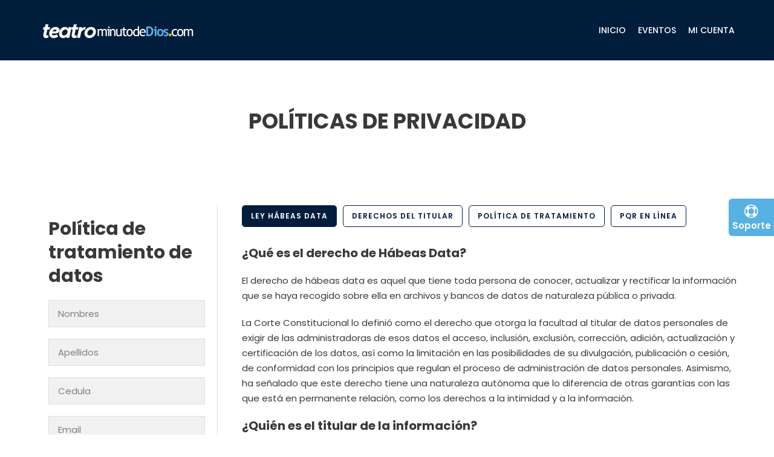

--- FILE ---
content_type: text/html; charset=UTF-8
request_url: https://teatrominutodedios.com/politicas-privacidad/
body_size: 72784
content:

<!DOCTYPE html>
<!--[if IE]>
<html lang="es" class="old-ie">
<![endif]-->
<html lang="es" >
<head>
    <meta charset="UTF-8">
    <meta name="viewport" content="width=device-width, initial-scale=1, maximum-scale=1">
    <link rel="profile" href="http://gmpg.org/xfn/11" />
    <link rel="pingback" href="https://teatrominutodedios.com/xmlrpc.php" />
    <!--[if IE]>
    <script src="//html5shiv.googlecode.com/svn/trunk/html5.js"></script>
    <![endif]-->
    <title>Políticas de privacidad &#8211; Teatro Minuto de Dios</title>
<meta name='robots' content='max-image-preview:large' />
<link rel='dns-prefetch' href='//s.w.org' />
<link rel="alternate" type="application/rss+xml" title="Teatro Minuto de Dios &raquo; Feed" href="https://teatrominutodedios.com/feed/" />
<link rel="alternate" type="application/rss+xml" title="Teatro Minuto de Dios &raquo; Feed de los comentarios" href="https://teatrominutodedios.com/comments/feed/" />
<script type="text/javascript">
window._wpemojiSettings = {"baseUrl":"https:\/\/s.w.org\/images\/core\/emoji\/13.1.0\/72x72\/","ext":".png","svgUrl":"https:\/\/s.w.org\/images\/core\/emoji\/13.1.0\/svg\/","svgExt":".svg","source":{"concatemoji":"https:\/\/teatrominutodedios.com\/wp-includes\/js\/wp-emoji-release.min.js?ver=5.9.12"}};
/*! This file is auto-generated */
!function(e,a,t){var n,r,o,i=a.createElement("canvas"),p=i.getContext&&i.getContext("2d");function s(e,t){var a=String.fromCharCode;p.clearRect(0,0,i.width,i.height),p.fillText(a.apply(this,e),0,0);e=i.toDataURL();return p.clearRect(0,0,i.width,i.height),p.fillText(a.apply(this,t),0,0),e===i.toDataURL()}function c(e){var t=a.createElement("script");t.src=e,t.defer=t.type="text/javascript",a.getElementsByTagName("head")[0].appendChild(t)}for(o=Array("flag","emoji"),t.supports={everything:!0,everythingExceptFlag:!0},r=0;r<o.length;r++)t.supports[o[r]]=function(e){if(!p||!p.fillText)return!1;switch(p.textBaseline="top",p.font="600 32px Arial",e){case"flag":return s([127987,65039,8205,9895,65039],[127987,65039,8203,9895,65039])?!1:!s([55356,56826,55356,56819],[55356,56826,8203,55356,56819])&&!s([55356,57332,56128,56423,56128,56418,56128,56421,56128,56430,56128,56423,56128,56447],[55356,57332,8203,56128,56423,8203,56128,56418,8203,56128,56421,8203,56128,56430,8203,56128,56423,8203,56128,56447]);case"emoji":return!s([10084,65039,8205,55357,56613],[10084,65039,8203,55357,56613])}return!1}(o[r]),t.supports.everything=t.supports.everything&&t.supports[o[r]],"flag"!==o[r]&&(t.supports.everythingExceptFlag=t.supports.everythingExceptFlag&&t.supports[o[r]]);t.supports.everythingExceptFlag=t.supports.everythingExceptFlag&&!t.supports.flag,t.DOMReady=!1,t.readyCallback=function(){t.DOMReady=!0},t.supports.everything||(n=function(){t.readyCallback()},a.addEventListener?(a.addEventListener("DOMContentLoaded",n,!1),e.addEventListener("load",n,!1)):(e.attachEvent("onload",n),a.attachEvent("onreadystatechange",function(){"complete"===a.readyState&&t.readyCallback()})),(n=t.source||{}).concatemoji?c(n.concatemoji):n.wpemoji&&n.twemoji&&(c(n.twemoji),c(n.wpemoji)))}(window,document,window._wpemojiSettings);
</script>
<style type="text/css">
img.wp-smiley,
img.emoji {
	display: inline !important;
	border: none !important;
	box-shadow: none !important;
	height: 1em !important;
	width: 1em !important;
	margin: 0 0.07em !important;
	vertical-align: -0.1em !important;
	background: none !important;
	padding: 0 !important;
}
</style>
	<link rel='stylesheet' id='wp-block-library-css'  href='https://teatrominutodedios.com/wp-includes/css/dist/block-library/style.min.css?ver=5.9.12' type='text/css' media='all' />
<link rel='stylesheet' id='wc-blocks-vendors-style-css'  href='https://teatrominutodedios.com/wp-content/plugins/woocommerce/packages/woocommerce-blocks/build/wc-blocks-vendors-style.css?ver=6.7.3' type='text/css' media='all' />
<link rel='stylesheet' id='wc-blocks-style-css'  href='https://teatrominutodedios.com/wp-content/plugins/woocommerce/packages/woocommerce-blocks/build/wc-blocks-style.css?ver=6.7.3' type='text/css' media='all' />
<style id='global-styles-inline-css' type='text/css'>
body{--wp--preset--color--black: #000000;--wp--preset--color--cyan-bluish-gray: #abb8c3;--wp--preset--color--white: #ffffff;--wp--preset--color--pale-pink: #f78da7;--wp--preset--color--vivid-red: #cf2e2e;--wp--preset--color--luminous-vivid-orange: #ff6900;--wp--preset--color--luminous-vivid-amber: #fcb900;--wp--preset--color--light-green-cyan: #7bdcb5;--wp--preset--color--vivid-green-cyan: #00d084;--wp--preset--color--pale-cyan-blue: #8ed1fc;--wp--preset--color--vivid-cyan-blue: #0693e3;--wp--preset--color--vivid-purple: #9b51e0;--wp--preset--gradient--vivid-cyan-blue-to-vivid-purple: linear-gradient(135deg,rgba(6,147,227,1) 0%,rgb(155,81,224) 100%);--wp--preset--gradient--light-green-cyan-to-vivid-green-cyan: linear-gradient(135deg,rgb(122,220,180) 0%,rgb(0,208,130) 100%);--wp--preset--gradient--luminous-vivid-amber-to-luminous-vivid-orange: linear-gradient(135deg,rgba(252,185,0,1) 0%,rgba(255,105,0,1) 100%);--wp--preset--gradient--luminous-vivid-orange-to-vivid-red: linear-gradient(135deg,rgba(255,105,0,1) 0%,rgb(207,46,46) 100%);--wp--preset--gradient--very-light-gray-to-cyan-bluish-gray: linear-gradient(135deg,rgb(238,238,238) 0%,rgb(169,184,195) 100%);--wp--preset--gradient--cool-to-warm-spectrum: linear-gradient(135deg,rgb(74,234,220) 0%,rgb(151,120,209) 20%,rgb(207,42,186) 40%,rgb(238,44,130) 60%,rgb(251,105,98) 80%,rgb(254,248,76) 100%);--wp--preset--gradient--blush-light-purple: linear-gradient(135deg,rgb(255,206,236) 0%,rgb(152,150,240) 100%);--wp--preset--gradient--blush-bordeaux: linear-gradient(135deg,rgb(254,205,165) 0%,rgb(254,45,45) 50%,rgb(107,0,62) 100%);--wp--preset--gradient--luminous-dusk: linear-gradient(135deg,rgb(255,203,112) 0%,rgb(199,81,192) 50%,rgb(65,88,208) 100%);--wp--preset--gradient--pale-ocean: linear-gradient(135deg,rgb(255,245,203) 0%,rgb(182,227,212) 50%,rgb(51,167,181) 100%);--wp--preset--gradient--electric-grass: linear-gradient(135deg,rgb(202,248,128) 0%,rgb(113,206,126) 100%);--wp--preset--gradient--midnight: linear-gradient(135deg,rgb(2,3,129) 0%,rgb(40,116,252) 100%);--wp--preset--duotone--dark-grayscale: url('#wp-duotone-dark-grayscale');--wp--preset--duotone--grayscale: url('#wp-duotone-grayscale');--wp--preset--duotone--purple-yellow: url('#wp-duotone-purple-yellow');--wp--preset--duotone--blue-red: url('#wp-duotone-blue-red');--wp--preset--duotone--midnight: url('#wp-duotone-midnight');--wp--preset--duotone--magenta-yellow: url('#wp-duotone-magenta-yellow');--wp--preset--duotone--purple-green: url('#wp-duotone-purple-green');--wp--preset--duotone--blue-orange: url('#wp-duotone-blue-orange');--wp--preset--font-size--small: 13px;--wp--preset--font-size--medium: 20px;--wp--preset--font-size--large: 36px;--wp--preset--font-size--x-large: 42px;}.has-black-color{color: var(--wp--preset--color--black) !important;}.has-cyan-bluish-gray-color{color: var(--wp--preset--color--cyan-bluish-gray) !important;}.has-white-color{color: var(--wp--preset--color--white) !important;}.has-pale-pink-color{color: var(--wp--preset--color--pale-pink) !important;}.has-vivid-red-color{color: var(--wp--preset--color--vivid-red) !important;}.has-luminous-vivid-orange-color{color: var(--wp--preset--color--luminous-vivid-orange) !important;}.has-luminous-vivid-amber-color{color: var(--wp--preset--color--luminous-vivid-amber) !important;}.has-light-green-cyan-color{color: var(--wp--preset--color--light-green-cyan) !important;}.has-vivid-green-cyan-color{color: var(--wp--preset--color--vivid-green-cyan) !important;}.has-pale-cyan-blue-color{color: var(--wp--preset--color--pale-cyan-blue) !important;}.has-vivid-cyan-blue-color{color: var(--wp--preset--color--vivid-cyan-blue) !important;}.has-vivid-purple-color{color: var(--wp--preset--color--vivid-purple) !important;}.has-black-background-color{background-color: var(--wp--preset--color--black) !important;}.has-cyan-bluish-gray-background-color{background-color: var(--wp--preset--color--cyan-bluish-gray) !important;}.has-white-background-color{background-color: var(--wp--preset--color--white) !important;}.has-pale-pink-background-color{background-color: var(--wp--preset--color--pale-pink) !important;}.has-vivid-red-background-color{background-color: var(--wp--preset--color--vivid-red) !important;}.has-luminous-vivid-orange-background-color{background-color: var(--wp--preset--color--luminous-vivid-orange) !important;}.has-luminous-vivid-amber-background-color{background-color: var(--wp--preset--color--luminous-vivid-amber) !important;}.has-light-green-cyan-background-color{background-color: var(--wp--preset--color--light-green-cyan) !important;}.has-vivid-green-cyan-background-color{background-color: var(--wp--preset--color--vivid-green-cyan) !important;}.has-pale-cyan-blue-background-color{background-color: var(--wp--preset--color--pale-cyan-blue) !important;}.has-vivid-cyan-blue-background-color{background-color: var(--wp--preset--color--vivid-cyan-blue) !important;}.has-vivid-purple-background-color{background-color: var(--wp--preset--color--vivid-purple) !important;}.has-black-border-color{border-color: var(--wp--preset--color--black) !important;}.has-cyan-bluish-gray-border-color{border-color: var(--wp--preset--color--cyan-bluish-gray) !important;}.has-white-border-color{border-color: var(--wp--preset--color--white) !important;}.has-pale-pink-border-color{border-color: var(--wp--preset--color--pale-pink) !important;}.has-vivid-red-border-color{border-color: var(--wp--preset--color--vivid-red) !important;}.has-luminous-vivid-orange-border-color{border-color: var(--wp--preset--color--luminous-vivid-orange) !important;}.has-luminous-vivid-amber-border-color{border-color: var(--wp--preset--color--luminous-vivid-amber) !important;}.has-light-green-cyan-border-color{border-color: var(--wp--preset--color--light-green-cyan) !important;}.has-vivid-green-cyan-border-color{border-color: var(--wp--preset--color--vivid-green-cyan) !important;}.has-pale-cyan-blue-border-color{border-color: var(--wp--preset--color--pale-cyan-blue) !important;}.has-vivid-cyan-blue-border-color{border-color: var(--wp--preset--color--vivid-cyan-blue) !important;}.has-vivid-purple-border-color{border-color: var(--wp--preset--color--vivid-purple) !important;}.has-vivid-cyan-blue-to-vivid-purple-gradient-background{background: var(--wp--preset--gradient--vivid-cyan-blue-to-vivid-purple) !important;}.has-light-green-cyan-to-vivid-green-cyan-gradient-background{background: var(--wp--preset--gradient--light-green-cyan-to-vivid-green-cyan) !important;}.has-luminous-vivid-amber-to-luminous-vivid-orange-gradient-background{background: var(--wp--preset--gradient--luminous-vivid-amber-to-luminous-vivid-orange) !important;}.has-luminous-vivid-orange-to-vivid-red-gradient-background{background: var(--wp--preset--gradient--luminous-vivid-orange-to-vivid-red) !important;}.has-very-light-gray-to-cyan-bluish-gray-gradient-background{background: var(--wp--preset--gradient--very-light-gray-to-cyan-bluish-gray) !important;}.has-cool-to-warm-spectrum-gradient-background{background: var(--wp--preset--gradient--cool-to-warm-spectrum) !important;}.has-blush-light-purple-gradient-background{background: var(--wp--preset--gradient--blush-light-purple) !important;}.has-blush-bordeaux-gradient-background{background: var(--wp--preset--gradient--blush-bordeaux) !important;}.has-luminous-dusk-gradient-background{background: var(--wp--preset--gradient--luminous-dusk) !important;}.has-pale-ocean-gradient-background{background: var(--wp--preset--gradient--pale-ocean) !important;}.has-electric-grass-gradient-background{background: var(--wp--preset--gradient--electric-grass) !important;}.has-midnight-gradient-background{background: var(--wp--preset--gradient--midnight) !important;}.has-small-font-size{font-size: var(--wp--preset--font-size--small) !important;}.has-medium-font-size{font-size: var(--wp--preset--font-size--medium) !important;}.has-large-font-size{font-size: var(--wp--preset--font-size--large) !important;}.has-x-large-font-size{font-size: var(--wp--preset--font-size--x-large) !important;}
</style>
<link rel='stylesheet' id='woocommerce-layout-css'  href='https://teatrominutodedios.com/wp-content/plugins/woocommerce/assets/css/woocommerce-layout.css?ver=6.2.1' type='text/css' media='all' />
<link rel='stylesheet' id='woocommerce-smallscreen-css'  href='https://teatrominutodedios.com/wp-content/plugins/woocommerce/assets/css/woocommerce-smallscreen.css?ver=6.2.1' type='text/css' media='only screen and (max-width: 768px)' />
<link rel='stylesheet' id='woocommerce-general-css'  href='https://teatrominutodedios.com/wp-content/plugins/woocommerce/assets/css/woocommerce.css?ver=6.2.1' type='text/css' media='all' />
<style id='woocommerce-inline-inline-css' type='text/css'>
.woocommerce form .form-row .required { visibility: visible; }
</style>
<link rel='stylesheet' id='e89-init-css'  href='https://teatrominutodedios.com/wp-content/themes/bacata/style.css?ver=5.9.12' type='text/css' media='all' />
<link rel='stylesheet' id='e89-style-css'  href='https://teatrominutodedios.com/wp-content/themes/bacata/css/stylesheet.css?ver=1.0.3.1' type='text/css' media='all' />
<link rel='stylesheet' id='e89-responsive-css'  href='https://teatrominutodedios.com/wp-content/themes/bacata/css/responsive.css?ver=1.0.3.1' type='text/css' media='all' />
<link rel='stylesheet' id='e89-custom-css'  href='https://teatrominutodedios.com/wp-content/uploads/est89/bacata-custom-css.css?ver=55' type='text/css' media='all' />
<link rel='stylesheet' id='e89-media-css'  href='https://teatrominutodedios.com/wp-content/themes/bacata/media-queries.css?ver=1.0.3.1' type='text/css' media='all' />
<link rel='stylesheet' id='e89child-style-css'  href='https://teatrominutodedios.com/wp-content/themes/bacata_child/style.css?ver=1.0.2.1' type='text/css' media='all' />
<link rel='stylesheet' id='e89-font-awesome-css'  href='https://teatrominutodedios.com/wp-content/themes/bacata/inc/font-awesome/css/font-awesome.min.css?ver=4.7' type='text/css' media='all' />
<script type='text/javascript' src='https://teatrominutodedios.com/wp-includes/js/jquery/jquery.min.js?ver=3.6.0' id='jquery-core-js'></script>
<script type='text/javascript' src='https://teatrominutodedios.com/wp-includes/js/jquery/jquery-migrate.min.js?ver=3.3.2' id='jquery-migrate-js'></script>
<link rel="https://api.w.org/" href="https://teatrominutodedios.com/wp-json/" /><link rel="alternate" type="application/json" href="https://teatrominutodedios.com/wp-json/wp/v2/pages/3" /><link rel="EditURI" type="application/rsd+xml" title="RSD" href="https://teatrominutodedios.com/xmlrpc.php?rsd" />
<link rel="wlwmanifest" type="application/wlwmanifest+xml" href="https://teatrominutodedios.com/wp-includes/wlwmanifest.xml" /> 
<meta name="generator" content="WordPress 5.9.12" />
<meta name="generator" content="WooCommerce 6.2.1" />
<link rel="canonical" href="https://teatrominutodedios.com/politicas-privacidad/" />
<link rel='shortlink' href='https://teatrominutodedios.com/?p=3' />
<link rel="alternate" type="application/json+oembed" href="https://teatrominutodedios.com/wp-json/oembed/1.0/embed?url=https%3A%2F%2Fteatrominutodedios.com%2Fpoliticas-privacidad%2F" />
<link rel="alternate" type="text/xml+oembed" href="https://teatrominutodedios.com/wp-json/oembed/1.0/embed?url=https%3A%2F%2Fteatrominutodedios.com%2Fpoliticas-privacidad%2F&#038;format=xml" />
    <!-- Global site tag (gtag.js) - Google Analytics -->
    <script async src="https://www.googletagmanager.com/gtag/js?id=G-2N51P7Y1QH"></script>
    <script>
      window.dataLayer = window.dataLayer || [];
      function gtag(){dataLayer.push(arguments);}
      gtag('js', new Date());

      gtag('config', 'G-2N51P7Y1QH');
    </script>

    <!-- Facebook Pixel Code -->
    <script>
    !function(f,b,e,v,n,t,s)
    {if(f.fbq)return;n=f.fbq=function(){n.callMethod?
    n.callMethod.apply(n,arguments):n.queue.push(arguments)};
    if(!f._fbq)f._fbq=n;n.push=n;n.loaded=!0;n.version='2.0';
    n.queue=[];t=b.createElement(e);t.async=!0;
    t.src=v;s=b.getElementsByTagName(e)[0];
    s.parentNode.insertBefore(t,s)}(window, document,'script',
    'https://connect.facebook.net/en_US/fbevents.js');
    fbq('init', '294837532546337');
    fbq('track', 'PageView');
    </script>
    <noscript><img height="1" width="1" style="display:none"
    src="https://www.facebook.com/tr?id=294837532546337&ev=PageView&noscript=1"
    /></noscript>
    <!-- End Facebook Pixel Code -->

    <meta name="facebook-domain-verification" content="meawclqqnqli1qydguk6l6hy46ymuc" />

<link href="https://fonts.gstatic.com"><link rel="stylesheet" href="https://fonts.googleapis.com/css2?family=Poppins:ital,wght@0,100;0,200;0,300;0,400;0,500;0,600;0,700;0,800;0,900;1,100;1,200;1,300;1,400;1,500;1,600;1,700;1,800;1,900&display=swap">	<noscript><style>.woocommerce-product-gallery{ opacity: 1 !important; }</style></noscript>
	<style type="text/css">.recentcomments a{display:inline !important;padding:0 !important;margin:0 !important;}</style><meta name="generator" content="Powered by Slider Revolution 6.5.14 - responsive, Mobile-Friendly Slider Plugin for WordPress with comfortable drag and drop interface." />
<link rel="icon" href="https://teatrominutodedios.com/wp-content/uploads/2020/12/cropped-favicon-32x32.png" sizes="32x32" />
<link rel="icon" href="https://teatrominutodedios.com/wp-content/uploads/2020/12/cropped-favicon-192x192.png" sizes="192x192" />
<link rel="apple-touch-icon" href="https://teatrominutodedios.com/wp-content/uploads/2020/12/cropped-favicon-180x180.png" />
<meta name="msapplication-TileImage" content="https://teatrominutodedios.com/wp-content/uploads/2020/12/cropped-favicon-270x270.png" />
<script>function setREVStartSize(e){
			//window.requestAnimationFrame(function() {
				window.RSIW = window.RSIW===undefined ? window.innerWidth : window.RSIW;
				window.RSIH = window.RSIH===undefined ? window.innerHeight : window.RSIH;
				try {
					var pw = document.getElementById(e.c).parentNode.offsetWidth,
						newh;
					pw = pw===0 || isNaN(pw) ? window.RSIW : pw;
					e.tabw = e.tabw===undefined ? 0 : parseInt(e.tabw);
					e.thumbw = e.thumbw===undefined ? 0 : parseInt(e.thumbw);
					e.tabh = e.tabh===undefined ? 0 : parseInt(e.tabh);
					e.thumbh = e.thumbh===undefined ? 0 : parseInt(e.thumbh);
					e.tabhide = e.tabhide===undefined ? 0 : parseInt(e.tabhide);
					e.thumbhide = e.thumbhide===undefined ? 0 : parseInt(e.thumbhide);
					e.mh = e.mh===undefined || e.mh=="" || e.mh==="auto" ? 0 : parseInt(e.mh,0);
					if(e.layout==="fullscreen" || e.l==="fullscreen")
						newh = Math.max(e.mh,window.RSIH);
					else{
						e.gw = Array.isArray(e.gw) ? e.gw : [e.gw];
						for (var i in e.rl) if (e.gw[i]===undefined || e.gw[i]===0) e.gw[i] = e.gw[i-1];
						e.gh = e.el===undefined || e.el==="" || (Array.isArray(e.el) && e.el.length==0)? e.gh : e.el;
						e.gh = Array.isArray(e.gh) ? e.gh : [e.gh];
						for (var i in e.rl) if (e.gh[i]===undefined || e.gh[i]===0) e.gh[i] = e.gh[i-1];
											
						var nl = new Array(e.rl.length),
							ix = 0,
							sl;
						e.tabw = e.tabhide>=pw ? 0 : e.tabw;
						e.thumbw = e.thumbhide>=pw ? 0 : e.thumbw;
						e.tabh = e.tabhide>=pw ? 0 : e.tabh;
						e.thumbh = e.thumbhide>=pw ? 0 : e.thumbh;
						for (var i in e.rl) nl[i] = e.rl[i]<window.RSIW ? 0 : e.rl[i];
						sl = nl[0];
						for (var i in nl) if (sl>nl[i] && nl[i]>0) { sl = nl[i]; ix=i;}
						var m = pw>(e.gw[ix]+e.tabw+e.thumbw) ? 1 : (pw-(e.tabw+e.thumbw)) / (e.gw[ix]);
						newh =  (e.gh[ix] * m) + (e.tabh + e.thumbh);
					}
					var el = document.getElementById(e.c);
					if (el!==null && el) el.style.height = newh+"px";
					el = document.getElementById(e.c+"_wrapper");
					if (el!==null && el) {
						el.style.height = newh+"px";
						el.style.display = "block";
					}
				} catch(e){
					console.log("Failure at Presize of Slider:" + e)
				}
			//});
		  };</script>
</head>
<body class="privacy-policy page-template-default page page-id-3 theme-bacata woocommerce-no-js header-mode-inline sidebar-left">
    <div id="e89-page" >
        <header id="e89-header" class="bar-disabled">
            <div class="e89-header-wrapper align-middle logo-left widget-none mobile-layout-1">
<a class="e89-mobile-button hamburger open-mobile-nav"><span></span></a>

<div class="e89-header-logo main-active"><a href="https://teatrominutodedios.com" title="Teatro Minuto de Dios"><img width="500" height="45" src="https://teatrominutodedios.com/wp-content/uploads/2020/12/teatrominutodedios.png" class="main-logo" alt="Teatro Minuto de Dios" loading="lazy" srcset="https://teatrominutodedios.com/wp-content/uploads/2020/12/teatrominutodedios.png 500w, https://teatrominutodedios.com/wp-content/uploads/2020/12/teatrominutodedios-450x41.png 450w, https://teatrominutodedios.com/wp-content/uploads/2020/12/teatrominutodedios-300x27.png 300w" sizes="(max-width: 500px) 100vw, 500px" /><img width="500" height="45" src="https://teatrominutodedios.com/wp-content/uploads/2020/12/teatrominutodedios.png" class="mobile-logo" alt="Teatro Minuto de Dios" loading="lazy" srcset="https://teatrominutodedios.com/wp-content/uploads/2020/12/teatrominutodedios.png 500w, https://teatrominutodedios.com/wp-content/uploads/2020/12/teatrominutodedios-450x41.png 450w, https://teatrominutodedios.com/wp-content/uploads/2020/12/teatrominutodedios-300x27.png 300w" sizes="(max-width: 500px) 100vw, 500px" /></a></div>
<div class="e89-header-content">
    
<div id="e89-header-nav" class="header-menu-align-right">
<ul id="main-menu" class="e89-menu e89-menu-normal top-align-left sub-align-left mega-align-left dividers-none"><li id="menu-item-14" class="menu-item menu-item-type-post_type menu-item-object-page menu-item-home dropdownmenu"><a class="link" href="https://teatrominutodedios.com/"><span class="text"><span class="title">Inicio</span></span></a></li>
<li id="menu-item-25" class="menu-item menu-item-type-post_type menu-item-object-page dropdownmenu"><a class="link" href="https://teatrominutodedios.com/eventos/"><span class="text"><span class="title">Eventos</span></span></a></li>
<li id="menu-item-16" class="menu-item menu-item-type-post_type menu-item-object-page dropdownmenu"><a class="link" href="https://teatrominutodedios.com/micuenta/"><span class="text"><span class="title">Mi cuenta</span></span></a></li>
</ul></div></div>
<div class="e89-mobile-elements">
    </div>

</div>        </header>
                <div id="e89-main">
<div id="e89-main-head" class="align-center">
    <div class="e89-main-head-wrapper">
        <div class="e89-main-head-content">
            
                            <h1 class="post-title">Políticas de privacidad</h1>
                        
        </div>
    </div>
</div>        
        <div id="e89-main-content">
            <div class="e89-content">
                <div class="e89-content-wrapper">
                    
                    <article id="post-3" class="post-3 page type-page status-publish hentry">
                        
                                                
                        <div class="post-content">
                            
                            <div class="e89-tabs"><div class="e89-tab-title"><a href="#ley">Ley Hábeas Data</a><a href="#derechos">Derechos del Titular</a><a href="#politica">Política de Tratamiento</a><a href="#pqr">PQR en línea</a></div><div class="e89-tab-content" id="ley"></p>



<h4>¿Qué es el derecho de Hábeas Data?</h4>



<p>El derecho de hábeas data es aquel que tiene toda persona de conocer, actualizar y rectificar la información que se haya recogido sobre ella en archivos y bancos de datos de naturaleza pública o privada.</p>



<p>La Corte Constitucional lo definió como el derecho que otorga la facultad al titular de datos personales de exigir de las administradoras de esos datos el acceso, inclusión, exclusión, corrección, adición, actualización y certificación de los datos, así como la limitación en las posibilidades de su divulgación, publicación o cesión, de conformidad con los principios que regulan el proceso de administración de datos personales. Asimismo, ha señalado que este derecho tiene una naturaleza autónoma que lo diferencia de otras garantías con las que está en permanente relación, como los derechos a la intimidad y a la información.</p>



<h4>¿Quién es el titular de la información?</h4>



<p>El titular de la información es la persona natural o jurídica a quien se refiere la información que reposa en un banco de datos. Ejemplo: Un usuario que celebró el contrato de prestación de servicio de comunicaciones.</p>



<h4>¿Quién es la fuente de información?</h4>



<p>La fuente de información es la persona, entidad u organización que recibe o conoce datos personales de los titulares de la información, en virtud de una relación comercial o de servicio o de cualquier otra índole y que, en razón de autorización legal o del titular, suministra esos datos a un operador de información, el que a su vez los entregará al usuario final. Ejemplo: El proveedor de servicios de comunicaciones.</p>



<p>Si la fuente entrega la información directamente a los usuarios, y no a través de un operador, tendrá la doble condición de fuente y operador y asumirá los deberes y responsabilidades de ambos.</p>



<h4>¿Qué se entiende por vínculo de cualquier otra índole?</h4>



<p>El vínculo de cualquier otra índole debe entenderse como aquel que genere una o más obligaciones entre la fuente y el titular que legitime al primero a reportar información tanto negativa como positiva del último por lo que es claro que, el contar solamente con la autorización de reporte no genera obligación alguna entre la supuesta fuente y el reclamante; será requisito indispensable la existencia de una obligación entre estos para que sea posible realizar un reporte.</p>



<h4>¿Quién es el operador de la información?</h4>



<p>Se denomina operador de información a la persona, entidad u organización que recibe de la fuente datos personales sobre varios titulares de la información, los administra y los pone en conocimiento de los usuarios bajo los parámetros de la ley. Ejemplo: Central de Información Financiera CIFIN y Datacrédito.</p>



<h4>¿Quién es el usuario de la información?</h4>



<p>El usuario es la persona natural o jurídica que puede acceder a información personal de uno o varios titulares de la información suministrada por el operador o por la fuente, o directamente por el titular de la información. Ejemplo: Las entidades bancarias que solicitan la información con el fin de analizar el riesgo crediticio, o los proveedores de servicios de comunicaciones quienes pueden actuar como fuente de información, y asimismo como usuarios de la misma.</p>



<h4>¿Qué es un dato personal?</h4>



<p>El dato personal se refiere a cualquier pieza de información vinculada a una o varias personas determinadas o determinables o que puedan asociarse con una persona natural o jurídica. Los datos personales pueden ser públicos, semiprivados o privados.</p>



<p>Los datos serán públicos cuando la ley o la Constitución así lo establezcan, y cuando no sean de aquellos clasificados como semiprivados o privados. Son públicos, entre otros, los datos contenidos en documentos públicos, sentencias judiciales debidamente ejecutoriadas y los relativos al estado civil de las personas.</p>



<p>El dato semiprivado es aquel que no tiene naturaleza íntima, reservada, ni pública y cuyo conocimiento o divulgación puede interesar no sólo a su titular sino a cierto sector personas o a la sociedad en general, como el dato financiero y crediticio.</p>



<p>El dato privado es el dato que por su naturaleza íntima o reservada sólo es relevante para el titular.</p>



<h4>¿Qué es el principio de finalidad?</h4>



<p>El principio de finalidad, obliga a que las actividades de recolección de datos personales obedezcan a una finalidad legítima de acuerdo con la Constitución y la ley. Con fundamento en este principio la finalidad debe ser comunicada al titular de la información previa o concomitante con el otorgamiento del titular de la autorización, cuando ella sea necesaria o, en general, siempre que el titular solicite información al respecto.</p>



<h4>¿En qué consiste la circulación restringida?</h4>



<p>El principio de circulación restringida consiste en que a menos que la información sea pública, los datos personales no podrán ser accesibles por Internet o por otros medios de divulgación o comunicación masiva, salvo que dicho acceso sea técnicamente controlable para brindar un conocimiento restringido sólo a los titulares o a los usuarios autorizados para ello.</p>



<h4>¿Qué es la temporalidad de la información?</h4>



<p>El principio de temporalidad de la información se refiere a la necesidad de que el dato del titular no podrá ser suministrado a los usuarios cuando deje de servir para la finalidad del banco de datos.</p>



<h4>¿Qué es el principio de interpretación integral de derechos constitucionales?</h4>



<p>La interpretación integral de derechos constitucionales, consiste en que la normas que rigen los datos personales se interpretarán en el sentido que se amparen otros derechos constitucionales, como son el hábeas data, el derecho al buen nombre, el derecho a la honra, el derecho a la intimidad y el derecho a la información. Asimismo, se refiere a que los derechos de los titulares se interpretarán en armonía con el derecho a la información y demás derechos constitucionales aplicables.</p>



<h4>¿En qué consiste el principio de seguridad?</h4>



<p>El principio de seguridad impone que en la información contenida en los bancos de datos, así como aquella que resulte de las consultas que realicen los usuarios, se incorporen las medidas técnicas necesarias para garantizar la seguridad de los registros, con el fin de evitar su adulteración, pérdida, consulta o uso no autorizado.</p>



<h4>¿Qué es el principio de confidencialidad?</h4>



<p>El principio de confidencialidad en la información consiste en que todas las personas naturales o jurídicas que intervengan en la administración de datos personales que no tengan carácter público, están obligadas en todo tiempo a garantizar la reserva de la información, inclusive después de finalizada su relación con alguna de las labores que comprende la administración de datos, pudiendo sólo realizar el suministro o comunicación de datos cuando ello corresponda al desarrollo de las actividades autorizadas.</p>



<p><em>Fuente:&nbsp;<a href="http://www.sic.gov.co/manejo-de-informacion-personal" target="_blank" rel="noreferrer noopener">http://www.sic.gov.co/manejo-de-informacion-personal</a></em></p>


<p></div><div class="e89-tab-content" id="derechos"></p>



<h4>Conocer</h4>



<p>El titular de la información tiene derecho a solicitar al Responsable del Tratamiento o el Encargado del Tratamiento de información:</p>



<ul><li>El acceso a sus datos personales de forma gratuita.</li><li>La prueba de la autorización otorgada para el tratamiento de su información, salvo cuando ésta no sea necesaria.</li><li>A ser informado respecto del uso que le ha dado a sus datos personales.</li></ul>



<h4>Actualizar</h4>



<p>El titular de la información tiene derecho a actualizar sus datos personales frente a los Responsables y/o Encargados del Tratamiento de la información cuando son parciales, fraccionados o incompletos.</p>



<h4>Rectificar</h4>



<p>El titular de la información tiene derecho a rectificar sus datos personales frente a los Responsables y/o Encargados del Tratamiento de la información cuando estos son inexactos, induzcan a error o cuando su tratamiento esté expresamente prohibido o no haya sido autorizado.</p>



<h4>Revocar</h4>



<p>El titular de la información tiene derecho a revocar la autorización y/o solicitar la supresión del dato cuando en el tratamiento no se respeten los principios, derechos y garantías constitucionales y legales. La revocatoria y/o supresión procederá cuando la Superintendencia de Industria y Comercio haya determinado que en el tratamiento el Responsable o Encargado han incurrido en conductas contrarias a la ley y a la Constitución. No procederá la revocatoria cuando el titular tenga un deber legal o contractual de permanencia en la base de datos.</p>



<p><em>Fuente:&nbsp;<a href="http://www.sic.gov.co/sus-derechos" target="_blank" rel="noreferrer noopener">http://www.sic.gov.co/sus-derechos</a></em></p>


<p></div><div class="e89-tab-content" id="politica"></p>



<p><strong>DATOS DEL RESPONSABLE DEL TRATAMIENTO:</strong></p>



<p><strong>Nombre o razón social:</strong>&nbsp;Corporación Centro Carismático Minuto de Dios<br><strong>NIT:</strong>&nbsp;860.523.887-0<br><strong>Domicilio o dirección:</strong>&nbsp;Carrera 73 A No 81 32, Barrio Minuto de Dios, Bogotá.<br><strong>Contacto Web:</strong>&nbsp;<a href="https://www.tiendaminutodedios.com/contacto">https://www.tiendaminutodedios.com/contacto</a><br><strong>Teléfono:</strong>&nbsp;7433070<br><strong>Página web:</strong>&nbsp;<a href="https://tiendaminutodedios.com" target="_blank" rel="noreferrer noopener" aria-label=" (se abre en una nueva pestaña)">https://www.tiendaminutodedios.com</a></p>



<p><strong>GENERALIDADES:</strong></p>



<p>La Corporación Centro Carismático Minuto de Dios, entidad sin ánimo de lucro, legalmente constituida, con personería jurídica reconocida mediante Resolución 2373 del 05 de Octubre de 1984, proferida por el Ministerio de Justicia de la República de Colombia, y circunscrita a la Diócesis de Engativá por su carácter religioso.</p>



<p>La Corporación tiene como objeto principal el de “animar, promover y difundir el Evangelio través de la Renovación Carismática de la Iglesia Católica”; motivar y promover la formación de auténticas personas y comunidades cristianas, cuya organización social, económica y política, tenga, a la luz del Evangelio, efectos de demostración; capacitar a las personas a la luz de la fe católica; acceder utilizar y desarrollar, a través de los medios de comunicación social hablados y escritos, en desarrollo de todas las actividades o las que conlleven a la utilización de cualquier medio de comunicación, con el fin de promover mayor conocimiento en sus métodos de evangelización y el cumplimiento de las demás funciones de su objeto social contemplados en sus estatutos.”(cita)</p>



<p>De acuerdo a la Constitución de la República de Colombia, en su artículo 15 y modificado por Acto Legislativo 2/2003, consagra el derecho de “(…) cualquier persona de conocer, actualizar y rectificar las informaciones que se hayan recogido sobre ellas en los bancos de datos y en archivos de entidades públicas y privadas. En la recolección, tratamiento y circulación de datos se respetarán la libertad y demás garantías consagradas en la Constitución. La correspondencia y demás formas de comunicación privada son inviolables (…)” (cita)</p>



<p>La Ley Estatutaria 1581 de 2012, establece las condiciones mínimas para realizar el tratamiento legítimo de la información de cualquier persona natural.</p>



<p>De acuerdo a esta Ley, en su artículo 25, establece que es la Superintendencia de Industria y Comercio será el Organismo que administrará el registro de las bases de datos y las empresas serán responsables de implementar y entregar a este ente, las políticas de tratamiento de datos que adopten y estas son de obligatorio cumplimiento; estas políticas no podrán implementarse sin los requerimientos mínimos que establece la Ley 1581 de 2012</p>



<p>La&nbsp;<strong>Corporación Centro Carismático Minuto de Dios</strong>, está comprometida con el respeto por los derechos de los oyentes, usuarios, empleados y comunidad en general, por lo tanto, implementa y adopta la siguiente política de tratamiento de información de personas naturales para el adecuado uso de sus datos personales.</p>



<p><strong>OBLIGATORIEDAD:</strong></p>



<p>Estas políticas son de obligatorio y estricto cumplimiento por parte de todos los empleados, contratistas y terceros que obran en nombre de la&nbsp;<strong>Corporación Centro Carismático Minuto de Dios</strong>.</p>



<p>Todos los empleados deben garantizar el adecuado respeto por estas políticas en cumplimiento de sus funciones y deberán solicitar al área de protección de datos, el apoyo necesario para la claridad de la Ley y su adecuada implementación.</p>



<p>El incumplimiento de estas políticas acarreará sanciones de tipo laboral o responsabilidad contractual según el caso, sin perjuicio del deber de responder patrimonialmente por los daños o perjuicios que cause a los titulares de los datos o a la&nbsp;<strong>Corporación Centro Carismático Minuto de Dios</strong>, por el incumplimiento o mal uso de estas políticas.</p>



<p><strong>1. OBJETIVO</strong></p>



<p>Dar cumplimiento a lo establecido en el Decreto Reglamentario 1074 de 2015, Capítulo 25, Artículo 2.2.2.25.6.2. y a lo estipulado en el Artículo 13 del Decreto 1377 de 2013; CORPORACIÓN CENTRO CARISMÁTICO MINUTO DE DIOS, determina que la siguiente será la Política de Tratamiento de Datos Personales de la organización.</p>



<p><strong>2. DEFINICIONES</strong></p>



<p>Para los efectos de la siguiente política se entenderá por:</p>



<ul><li><strong>Autorización:</strong>&nbsp;Consentimiento previo, expreso e informado del titular para llevar a cabo el tratamiento de sus datos personales.</li><li><strong>Base de datos:</strong>&nbsp;Conjunto organizado de datos personales que sea objeto de tratamiento de conformidad con la Ley.</li><li><strong>Archivos:</strong>&nbsp;Conjunto de documentos conservados por la empresa, en donde conste información personal regulada por la ley.</li><li><strong>Dato personal:</strong>&nbsp;Información vinculada o que pueda asociarse, a una o varias personas naturales determinadas o determinables.</li><li><strong>Datos sensibles:</strong>&nbsp;Aquellos que afectan la intimidad del titular o cuyo uso indebido puede generar discriminación, como por ejemplo: aquellos que revelen el origen racial o étnico, la orientación política, las convicciones religiosas o filosóficas, la pertenencia a sindicatos, organizaciones sociales o derechos humanos, los datos relativos a la salud, a la vida sexual y a los datos biométricos.</li><li><strong>Encargado del tratamiento:</strong>&nbsp;La persona natural o jurídica que realice el tratamiento de los datos personales por cuenta de la corporación.</li><li><strong>Responsable del tratamiento:</strong>&nbsp;Persona natural o jurídica que decida sobre las bases y tratamiento de los datos.</li><li><strong>Titular:</strong>&nbsp;Persona natural cuyos datos personales son objeto de tratamiento.</li><li><strong>Transferencia:</strong>&nbsp;La transferencia de datos tiene lugar cuando el Responsable y/o Encargado del Tratamiento de datos personales, ubicado en Colombia, envía la información o los datos personales a un receptor, que a su vez es Responsable del Tratamiento y se encuentra dentro o fuera del país.</li><li><strong>Transmisión:</strong>&nbsp;Tratamiento de los datos personales que implica la comunicación de los mismos dentro o fuera del territorio colombiano cuando tenga por objeto la realización de un tratamiento por el encargado por cuenta del Responsable.</li><li><strong>Tratamiento:</strong>&nbsp;Cualquier operación o conjunto de operaciones sobre datos personales como la recolección, almacenamiento, uso, circulación o supresión.</li><li><strong>Reclamo:</strong>&nbsp;Toda comunicación que se generé a partir de un uso inadecuado de los datos de titular y que a razón de sus derechos, puede solicitar la corrección, actualización o remoción del dato en las bases de datos de la Corporación Centro Carismático Minuto de Dios.</li></ul>



<p>Así mismo, la&nbsp;<strong>Corporación Centro Carismático Minuto de Dios</strong>, ha definido otras nominaciones para los titulares, de la siguiente manera:</p>



<ul><li><strong>Usuario / cliente:</strong>&nbsp;Persona natural que recibe un bien o servicio de la Corporación Centro Carismático Minuto de Dios, a cambio de un pago en dinero o especie.</li><li><strong>Benefactor:</strong>&nbsp;Persona natural que realiza un aporte voluntario para el sostenimiento de la evangelización a través de la CORPORACIÓN CENTRO CARISMÁTICO MINUTO DE DIOS, sin esperar retribución alguna.</li><li><strong>Beneficiario:</strong>&nbsp;persona natural que recibe un bien o servicio sin necesidad de un aporte o dinero.</li><li><strong>Servidor:</strong>&nbsp;Persona natural, que movido por su amor a Jesucristo, al prójimo y a la iglesia y a ofrece sus servicios de manera voluntaria para el desarrollo de las actividades de evangelización de la CORPORACIÓN CENTRO CARISMÁTICO MINUTO DE DIOS, sin recibir ninguna contraprestación.</li><li><strong>Proveedor:</strong>&nbsp;Persona natural que ofrece un bien o servicio en una relación contractual con la CORPORACIÓN CENTRO CARISMÁTICO MINUTO DE DIOS y a cambio de un pago.</li></ul>



<p><strong>3. PRINCIPIOS PARA EL TRATAMIENTO DE LA INFORMACION PERSONAL</strong></p>



<p>3.1. Principio de acceso y circulación restringida. De acuerdo con las disposiciones legales, los datos operados por CORPORACIÓN CENTRO CARISMÁTICO MINUTO DE DIOS, su acceso y circulación serán restringidos acorde con la naturaleza del dato y con las autorizaciones dadas por el titular o demás personas previstas en las normas vigentes. El tratamiento se sujeta a los límites que se derivan de la naturaleza de los datos personales, de las disposiciones constitucionales y legales, limites recogidos en esta política.</p>



<p>3.2. Principio de confidencialidad. Todas las personas que intervengan en el tratamiento de datos personales, que no tengan la naturaleza de públicos, están obligadas a garantizar la reserva de la información, inclusive después de finalizada su relación con alguna de las labores que comprende el tratamiento, pudiendo sólo suministrar o comunicar los datos personales cuando ello corresponda al desarrollo de las actividades autorizadas en la Ley y en los términos de la misma. CORPORACIÓN CENTRO CARISMÁTICO MINUTO DE DIOS, se compromete a conservar y mantener de manera estrictamente confidencial y no revelar a terceros, la información personal, contable, técnica, comercial o de cualquier otro tipo suministrada por los titulares.</p>



<p>3.3. Principio de finalidad. El Tratamiento de datos personales que CORPORACIÓN CENTRO CARISMÁTICO MINUTO DE DIOS realiza, obedece a la finalidad legítima, informada, temporal y material de acuerdo con la Constitución Política, la Ley 1581 de 2012 y el Decreto 1377 de 2013. Garantiza así mismo el derecho a la autodeterminación informativa de los titulares que suministran datos de carácter personal.</p>



<p>3.4. Principio de legalidad. El Tratamiento de Datos Personales es una actividad reglada que se rige por la Ley Estatutaria 1581 de 2012, el Decreto 1377 de 2013 y demás normatividad que las complementen, modifiquen o deroguen.</p>



<p>3.5. Principio de libertad. CORPORACIÓN CENTRO CARISMÁTICO MINUTO DE DIOS, puede tratar y ceder los datos personales que se encuentren almacenados en sus bases de datos, únicamente con el previo, expreso e informado consentimiento del titular al momento de tratar sus datos personales.</p>



<p>3.6. Principio de seguridad. CORPORACIÓN CENTRO CARISMÁTICO MINUTO DE DIOS, como responsable y/o encargado del tratamiento de datos de carácter personal, proporciona las medidas técnicas, humanas y administrativas que sean necesarias para otorgar seguridad a los registros, evitando su adulteración, pérdida, consulta, uso o acceso no autorizado o fraudulento.</p>



<p>3.7. Principio de transparencia. CORPORACIÓN CENTRO CARISMÁTICO MINUTO DE DIOS, garantiza a las personas naturales titulares de datos personales, que podrán obtener en cualquier momento, sin restricciones, información acerca de la existencia de datos que le conciernan y que estén almacenados en nuestras bases de datos.</p>



<p>3.8. Principio de veracidad o calidad. La veracidad y calidad de los datos personales que hayan sido capturadas, es garantizada por cada uno de los titulares de la misma, quedando CORPORACIÓN CENTRO CARISMÁTICO MINUTO DE DIOS, eximido de cualquier tipo de responsabilidad la frente a su calidad.</p>



<p><strong>4. DEBERES DEL RESPONSABLE DEL TRATAMIENTO</strong></p>



<p>CORPORACIÓN CENTRO CARISMÁTICO MINUTO DE DIOS, como responsable del tratamiento, deberá cumplir con los siguientes deberes:</p>



<p>4.1. Garantizar al Titular, en todo tiempo, el pleno y efectivo ejercicio del derecho de hábeas data.</p>



<p>4.2. Solicitar y conservar, en las condiciones previstas en la presente ley, copia de la respectiva autorización otorgada por el Titular.</p>



<p>4.3. Informar debidamente al Titular sobre la finalidad de la recolección y los derechos que le asisten por virtud de la autorización otorgada.</p>



<p>4.4. Conservar la información bajo las condiciones de seguridad necesarias para impedir su adulteración, pérdida, consulta, uso o acceso no autorizado o fraudulento.</p>



<p>4.5. Garantizar que la información que se suministre al Encargado del Tratamiento sea veraz, completa, exacta, actualizada, comprobable y comprensible.</p>



<p>4.6. Actualizar la información, comunicando de forma oportuna al Encargado del Tratamiento, todas las novedades respecto de los datos que previamente le haya suministrado y adoptar las demás medidas necesarias para que la información suministrada a este se mantenga actualizada.</p>



<p>4.7. Rectificar la información cuando sea incorrecta y comunicar lo pertinente al Encargado del Tratamiento.</p>



<p>4.8. Suministrar al Encargado del Tratamiento, según el caso, únicamente datos cuyo Tratamiento esté previamente autorizado de conformidad con lo previsto en la presente ley.</p>



<p>4.9. Exigir al Encargado del Tratamiento en todo momento, el respeto a las condiciones de seguridad y privacidad de la información del Titular.</p>



<p>4.10. Tramitar las consultas y reclamos formulados en los términos señalados en la presente ley.</p>



<p>4.11. Adoptar un manual interno de políticas y procedimientos para garantizar el adecuado cumplimiento de la presente ley y en especial, para la atención de consultas y reclamos.</p>



<p>4.12. Informar al Encargado del Tratamiento cuando determinada información se encuentra en discusión por parte del Titular, una vez se haya presentado la reclamación y no haya finalizado el trámite respectivo.</p>



<p>4.13. Informar a solicitud del Titular sobre el uso dado a sus datos.</p>



<p>4.14. Informar a la autoridad de protección de datos cuando se presenten violaciones a los códigos de seguridad y existan riesgos en la administración de la información de los Titulares.</p>



<p>4.15. Cumplir las instrucciones y requerimientos que imparta la Superintendencia de Industria y Comercio.</p>



<p><strong>5. DERECHOS DE LOS TITULARES DE LA INFORMACION</strong></p>



<p>Conforme al artículo 8° de la Ley 1581 de 2012, los titulares de la información tienen los siguientes derechos:</p>



<p>5.1. Conocer, actualizar y rectificar sus datos personales frente a los Responsables del Tratamiento o Encargados del Tratamiento. Este derecho se podrá ejercer, entre otros frente a datos parciales, inexactos, incompletos, fraccionados, que induzcan a error, o aquellos cuyo Tratamiento esté expresamente prohibido o no haya sido autorizado.</p>



<p>5.2. Solicitar prueba de la autorización otorgada al Responsable del Tratamiento salvo cuando expresamente se exceptúe como requisito para el Tratamiento, de conformidad con lo previsto en el artículo 10 de la Ley 1581 de 2012.</p>



<p>5.3. Ser informado por el Responsable del Tratamiento o el Encargado del Tratamiento, previa solicitud, respecto del uso ha dado a sus datos personales.</p>



<p>5.4. Presentar ante la Superintendencia de Industria y Comercio quejas por infracciones a lo dispuesto en la Ley 1581 de 2012 y las demás normas que la modifiquen, adicionen o complementen.</p>



<p>5.5. Revocar la autorización y/o solicitar la supresión del dato cuando en el Tratamiento no se respeten los principios, derechos y garantías constitucionales y legales. La revocatoria y/o supresión procederá cuando la Superintendencia de Industria y Comercio haya determinado que en el Tratamiento el Responsable o Encargado han incurrido en conductas contrarias a esta ley y a la Constitución.</p>



<p>5.6. Acceder en forma gratuita a sus datos personales que hayan sido objeto de Tratamiento.</p>



<p><strong>6. CANALES DE ATENCION AL TITULAR</strong></p>



<p>6.1. CORPORACIÓN CENTRO CARISMÁTICO MINUTO DE DIOS, identificada con NIT 860.523.887-0, se hace responsable del tratamiento de datos personales que aparezcan registrados en sus bases de datos y archivos. A fin de atender las consultas, preguntas, actualizaciones, reclamos y demás asuntos relacionados con los derechos de los titulares.</p>



<p>La organización ha dispuesto de los siguientes canales:</p>



<p>6.1.1. Atención Web:&nbsp;<a href="https://tiendaminutodedios.com/politicas-privacidad" target="_blank" rel="noreferrer noopener" aria-label=" (se abre en una nueva pestaña)">https://tiendaminutodedios.com/politicas-privacidad</a><br>6.1.2. Correo electrónico:&nbsp;<a href="mailto:datospersonales@minutodedios.com.co">datospersonales@minutodedios.com.co</a><br>6.1.3. Teléfonos: Bogotá (1) 743 30 70 / Medellín (4) 605 18 43 / Cartagena (5) 693 0519 / Barranquilla (5) 360 5142</p>



<p><strong>7. AUTORIZACION Y CONSENTIMIENTO DEL TITULAR</strong></p>



<p>7.1. CORPORACIÓN CENTRO CARISMÁTICO MINUTO DE DIOS, requiere del consentimiento libre, previo, expreso e informado del titular de los datos personales para el tratamiento de los mismos, exceptos en los casos expresamente autorizados en la ley, a saber:</p>



<p>7.1.1. Información requerida por una entidad pública o administrativa en ejercicio de sus funciones legales o por orden judicial.<br>7.1.2. Datos de naturaleza pública.<br>7.1.3. Casos de urgencia médica o sanitaria.<br>7.1.4. Tratamiento de información autorizado por la ley para fines históricos, estadísticos o científicos.<br>7.1.5. Datos relacionados con el Registro Civil de las Personas.</p>



<p>7.2.Manifestaciónde la autorización. La autorización a CORPORACIÓN CENTRO CARISMÁTICO MINUTO DE DIOS, para el tratamiento de los datos personales será otorgada por:</p>



<ul><li>El titular, quien deberá acreditar su identidad, presentando la documentación respectiva.</li><li>Los causahabientes del titular, quienes deberán acreditar tal calidad.</li><li>El representante y/o apoderado del titular, previa acreditación de la representación o apoderamiento.</li></ul>



<p>7.3.Medios para otorgar la autorización. CORPORACIÓN CENTRO CARISMÁTICO MINUTO DE DIOS, obtendrá la autorización por diferentes medios, entre ellos el documento físico, electrónico, aplicaciones web, archivos de audio o video, o en cualquier otro formato que en todo caso permita la obtención del consentimiento, mediante conductas inequívocas a través de las cuales se concluya, que de no haberse surtido la misma por parte del titular o la persona legitimada para ello, los datos no se hubieran almacenado o capturado en la base de datos.</p>



<p>La autorización será solicitada por CORPORACIÓN CENTRO CARISMÁTICO MINUTO DE DIOS, de manera previa al tratamiento de los datos personales.</p>



<p>7.4.Prueba de la autorización. CORPORACIÓN CENTRO CARISMÁTICO MINUTO DE DIOS, conservará la prueba de la autorización, otorgada por los titulares de los datos personales para su tratamiento, para lo cual utilizará los mecanismos disponibles a su alcance. En consecuencia, CORPORACIÓN CENTRO CARISMÁTICO MINUTO DE DIOS, podrá establecer archivos físicos o repositorios electrónicos, realizados de manera directa o a través de terceros contratados para tal fin.</p>



<p>7.5. Revocatoria de la autorización. Los titulares de los datos personales pueden en cualquier momento revocar la autorización, otorgada a CORPORACIÓN CENTRO CARISMÁTICO MINUTO DE DIOS, para el tratamiento de sus datos personales o solicitar la supresión de los mismos, siempre y cuando no lo impida una disposición legal o contractual. CORPORACIÓN CENTRO CARISMÁTICO MINUTO DE DIOS, establecerá mecanismos sencillos y gratuitos que permitan al titular, revocar su autorización o solicitar la supresión sus datos personales, al menos por el mismo medio por el que lo, otorgó.</p>



<p>Para lo anterior, deberá tenerse en cuenta que la revocatoria del consentimiento puede expresarse, por una parte, de manera total en relación con las finalidades autorizadas, y por lo tanto CORPORACIÓN CENTRO CARISMÁTICO MINUTO DE DIOS, deberá cesar cualquier actividad de tratamiento de los datos; y por la otra de manera parcial en relación con ciertos tipos de tratamiento, en cuyo caso serán estos sobre los que cesarán las actividades de tratamiento, como para fines publicitarios, entre otros. En este último caso, CORPORACIÓN CENTRO CARISMÁTICO MINUTO DE DIOS, podrá continuar tratando los datos personales, para aquellos fines en relación con los cuales el titular no hubiera revocado su consentimiento.</p>



<p>Se hace necesario que el titular, este a paz y salvo por todo concepto frente a CORPORACIÓN CENTRO CARISMÁTICO MINUTO DE DIOS, para que entonces se pueda proceder a realizar, la respectiva supresión de los datos personales.</p>



<p><strong>8. AVISO DE PRIVACIDAD</strong></p>



<p>El Aviso de Privacidad es el documento físico, electrónico o en cualquier otro formato conocido o por conocer, que es puesto a disposición del Titular para el tratamiento de sus datos personales. A través de este documento se informa al Titular la información relativa a la existencia de las políticas de tratamiento de información que le serán aplicables, la forma de acceder a las mismas y las características del tratamiento que se pretende dar a los datos personales.</p>



<p>Los canales de atención al titular a disposición son:</p>



<ul><li>Dirección física:</li><li>Teléfono fijo:</li><li>Teléfono celular:</li><li>Vía correo electrónico:</li></ul>



<p>8.1 Alcance y contenido del Aviso de Privacidad.</p>



<p>El Aviso de Privacidad, como mínimo, deberá contener la siguiente información:</p>



<p>a) La identidad, domicilio y datos de contacto del Responsable del Tratamiento.<br>b) El tipo de tratamiento al cual serán sometidos los datos y la finalidad del mismo.<br>c) Los mecanismos generales dispuestos por el Responsable para que el Titular conozca la política de tratamiento de la información y los cambios sustanciales que se produzcan en ella. En todos los casos, debe informar al titular cómo acceder o consultar la política de tratamiento de información.</p>



<p><strong>9. TRATAMIENTO DE DATOS SENSIBLES</strong></p>



<p>CORPORACIÓN CENTRO CARISMÁTICO MINUTO DE DIOS, únicamente puede tratar datos sensibles cuando:</p>



<ul><li>El titular haya otorgado autorización explícita a dicho tratamiento de datos sensibles.</li><li>Sea necesario para salvaguardar el interés vital del titular y éste se encuentre física o jurídicamente incapacitado. En estos eventos se requiere autorización de los representantes legales.</li><li>Se refiera a datos que sean necesarios para el reconocimiento, ejercicio o defensa de un derecho en un proceso judicial.</li><li>Tenga una finalidad histórica, estadística o científica, siempre que se adopten medidas para la supresión de identidad de los titulares.</li></ul>



<p><strong>10. DERECHOS DE LOS NIÑOS, NIÑAS Y ADOLESCENTES</strong></p>



<p>En el Tratamiento se asegurará el respeto a los derechos prevalentes de los menores. Queda proscrito el Tratamiento de datos personales de menores, salvo aquellos datos que sean de naturaleza pública.</p>



<p>Es tarea del Estado Colombiano y las entidades educativas de todo tipo proveer información y capacitar a los representantes legales y tutores sobre los eventuales riesgos a los que se enfrentan los menores respecto del tratamiento indebido de sus datos personales, y proveer de conocimiento acerca del uso responsable y seguro por parte de niños, niñas y adolescentes de sus datos personales, su derecho a la privacidad y protección de su información personal y la de los demás.</p>



<p><strong>11. PROCEDIMIENTO PARA ATENDER CONSULTAS Y RECLAMOS</strong></p>



<p>11.1. Consultas. El titular o el causahabiente que desee realizar consultas, sobre su información personal lo podrá hacer dirigiéndose, a nuestra entidad, por medio de cualquiera de los canales para la atención del titular. Por solicitud del titular, CORPORACIÓN CENTRO CARISMÁTICO MINUTO DE DIOS, suministrará toda la información contenida en el registro individual o vinculado con la identificación del titular. La Corporación responderá la consulta, en un término máximo de diez (10) días hábiles, contados desde la fecha de recibo de la misma. Si no es posible dar respuesta en este lapso de tiempo, la Corporación informará al interesado, los motivos de la demora y señalará la fecha de respuesta, que no puede superar cinco (5) días hábiles siguientes al primer vencimiento.</p>



<p>11.2. Reclamos. El titular o el causahabiente podrá realizar un reclamo ante la Corporación para que su información personal sea objeto de corrección, actualización, supresión o cuando consideren que la Corporación incumple con la Ley 1581 de 2012, el Decreto Reglamentario 1377 de 2013, Decreto Único Reglamentario No 1074 de 2015 y las demás normas que los deroguen, modifiquen o complementen. Igualmente podrá revocar la autorización otorgada para el tratamiento de sus datos personales.</p>



<p>Los reclamos se hacen a través de los canales de atención al titular. Los reclamos deben contener:</p>



<ul><li>Identificación del titular.</li><li>Descripción de los hechos que dan a lugar el reclamo.</li><li>Dirección.</li><li>Documentos adjuntos (si aplica). Si la persona encargada de recibir el reclamo, detecta que los datos no están completos, solicitará al interesado dentro de los cinco (5) días siguientes a la recepción del reclamo, que se hagan las correcciones necesarias. La persona encargada de recibir el reclamo dará respuesta del mismo. En caso de no ser competente para hacerlo, enviará en un término de máximo dos (2) días hábiles al área responsable, que debe dar respuesta e informará de tal situación al interesado. La Corporación responderá el reclamo dentro de los quince (15) días hábiles, contados desde el día siguiente al recibo del mismo. Si no es posible dar respuesta en este lapso de tiempo, la Corporación informará al interesado los motivos de la demora y señalará la fecha de respuesta, dentro de los ocho (8) días hábiles siguientes al primer vencimiento. Los reclamos presentados por los titulares, se deberán inscribir en la plataforma del Registro Nacional de Bases de Datos.</li></ul>



<p><strong>12. TRANSFERENCIA INTERNACIONAL DE DATOS</strong></p>



<p>CORPORACIÓN CENTRO CARISMÁTICO MINUTO DE DIOS, transfiere datos personales a terceros países, siempre que éstos proporcionen niveles adecuados de protección de datos, de conformidad con los estándares fijados por la Superintendencia de Industria y Comercio sobre la materia, y cuando:</p>



<ul><li>El titular otorgue su autorización expresa e inequívoca para la transferencia.</li><li>El intercambio de datos sea exigido por razones de salud o higiene pública.</li><li>Se trate de transferencias bancarias o bursátiles.</li><li>Se trate de transferencia acordada en el marco de tratados internacionales, en los cuales la República de Colombia sea parte.</li><li>Sea necesario para la ejecución de un contrato entre el titular y el responsable del tratamiento o para la ejecución de medidas precontractuales.</li><li>Sea exigido legalmente para la salvaguardia del interés público o para fines judiciales.</li></ul>



<p><strong>13. SEGURIDAD DE LA INFORMACIÓN</strong></p>



<p>En desarrollo del principio de seguridad establecido en la normatividad vigente, CORPORACIÓN CENTRO CARISMÁTICO MINUTO DE DIOS, adoptará las medidas técnicas, humanas y administrativas que sean necesarias para otorgar seguridad a los registros evitando su adulteración, pérdida, consulta, uso o acceso no autorizado o fraudulento.</p>



<p><strong>14. VIGENCIA</strong></p>



<p>La presente Política de Tratamiento de Datos Personales, de CORPORACIÓN CENTRO CARISMÁTICO MINUTO DE DIOS, entra en vigencia a partir del 1 de octubre de 2018 y hasta la expedición de otra o cambio sustancial de la mismas.</p>


<p><div class="e89-btn center"><a href="#" target="_blank">Ver/descargar documento</a></div></div><div class="e89-tab-content" id="pqr"></p>



<p><strong>La Corporación Centro Carismático Minuto de Dios</strong>&nbsp;dispone de los siguientes canales de atención para la radicación de solicitudes de información, peticiones, quejas o reclamos:</p>



<ol><li><strong>Presencial:</strong>&nbsp;De manera verbal en nuestros puntos de atención. (Formato PQR, identificándose con documento)</li><li><strong>Escrita:</strong>&nbsp;Acercándose a cualquiera de nuestros puntos de atención presentando una consulta o reclamo mediante un documento escrito.</li><li><strong>Telefónico:</strong>&nbsp;A través de nuestra línea de centro de contacto 031 743 3070.</li><li><strong>Virtual:</strong>&nbsp;Utilizando nuestra página web&nbsp;<a href="https://tiendaminutodedios.com/politicas-privacidad">www.tiendaminutodedios.com/politicas-privacidad</a>, a través del link ‘PQR en línea’, o mediante un correo electrónico a la dirección&nbsp;<a href="mailto:datospersonales@minutodedios.com.co">datospersonales@minutodedios.com.co</a></li></ol>



<p>Por este medio usted sólo podrá radicar las solicitudes relacionadas con la atención de peticiones, quejas, reclamos o recursos (Ley 1281 de 2012), si su consulta es por otros motivos, por favor utilizar la opción de&nbsp;<a href="https://tiendaminutodedios.com/contacto/">CONTÁCTENOS</a>, ubicada en esta misma página.</p>



<p>Debe tener en cuenta que para el eficaz tratamiento de tus solicitudes es necesario relacionar información como:</p>



<ul><li>Los nombres y apellidos completos del solicitante y de su representante o apoderado.</li><li>El objeto de la petición, queja o reclamo.</li><li>Las razones en que se apoya.</li><li>La relación de documentos que se acompañan.</li><li>Copia de documento de identidad.</li><li>Fotocopia del poder autenticado en caso de asignar un apoderado.</li></ul>


<p>[contact-form-7 id=»994&#8243; title=»Formulario PQR»]</div></div>
                            
                        </div>
                        
                                                
                    </article>
                    
                </div>
            </div>
            
<aside class="e89-sidebar has-vertical-divider">
    <div class="e89-sidebar-wrapper">
        <section id="text-2" class="widget widget_text">			<div class="textwidget">            
            <h1>Política de tratamiento de datos</h1>
            
            <form id="frm_botonePayco" name="frm_botonePayco" method="post" action="https://ixtus.minutodedios.fm/api/autorizo">
                <input name="nombres" type="text" value="" placeholder="Nombres"><br>
                <input name="apellidos" type="text" value="" placeholder="Apellidos"><br>
                <input name="cedula" type="text" value="" placeholder="Cedula"><br>
                <input name="email" type="email" value="" placeholder="Email"><br>
                <input name="telefono" type="text" value="" placeholder="Teléfono"><br>
                <label>Quiero recibir información de WhatsApp de:</label>
                <select name="whatsapp">
                    <option value="General">General</option>
                    <option value="Bogota">Bogotá</option>
                    <option value="Medellin">Medellín</option>
                    <option value="Barranquilla">Barranquilla</option>
                    <option value="Cartagena">Cartagena</option>
                </select>
                <br>
                <input name="ip" id="ip" type="hidden"  value="" placeholder="Email">
                <input name="termino" required type="checkbox"> Al hacer click manifiesto <a href="/politicas-privacidad/#politica">conocer la política de tratamiento de datos</a> y aceptar los términos y condiciones de uso de mis datos personales.<br><br>
                <input name="p_key" type="submit" value="Enviar" class="btn btn-primary">
            </form>
            
            <script type="text/javascript">
                
                (function(loading, success){
                    var xhr = XMLHttpRequest !== undefined
                        ? new XMLHttpRequest()
                        : new ActiveXObject('Microsoft.XMLHTTP');
                        
                    loading.apply(null, []);
                    xhr.open('get', 'https://api.ipify.org/?format=json', true);
                    xhr.onreadystatechange = function() {
                        if(xhr.readyState === 4) {
                            success.call(null, JSON.parse(xhr.responseText));
                        }
                    }
                    xhr.send();
                }
                
                (function() {
                
                }, 
                function(response) {
                    document.getElementById('ip').value = response.ip;
                }));
                
            </script>
            
        
</div>
		</section>    </div>
</aside>        </div>
        
    
        
        </div>
        <footer id="e89-footer" class="listones">
            <div id="e89-footer-wrapper">
                <div class="columns-container col-3-a"><div class="column col-1"></div><div class="column col-2"></div><div class="column col-3"></div></div><div class="copyright-area"><div class="copyright-text">teatrominutodeDios.com un sitio de CCC Minuto de Dios 2021 (c)<br>
Desarrollado por I+D CCC Minuto de Dios --</div><a class="back-top"><i class="fa fa-arrow-up" aria-hidden="true"></i></a></div>            </div>
        </footer>
            </div>
    
<div id="e89-mobile-nav" class="show-left">
    <div class="e89-mobile-nav-wrapper">
        <div class="mobile-content-top">
            <a class="close-mobile-nav"></a>
                    </div>
        <div class="e89-menu-slide-wrapper">
        <ul id="mobile-menu" class="e89-menu e89-menu-slide top-align-center dividers-none"><li id="menu-item-14" class="menu-item menu-item-type-post_type menu-item-object-page menu-item-home"><a class="link" href="https://teatrominutodedios.com/"><span class="text"><span class="title">Inicio</span></span></a></li>
<li id="menu-item-25" class="menu-item menu-item-type-post_type menu-item-object-page"><a class="link" href="https://teatrominutodedios.com/eventos/"><span class="text"><span class="title">Eventos</span></span></a></li>
<li id="menu-item-16" class="menu-item menu-item-type-post_type menu-item-object-page"><a class="link" href="https://teatrominutodedios.com/micuenta/"><span class="text"><span class="title">Mi cuenta</span></span></a></li>
</ul>        </div>
        <div class="mobile-content-bottom">
            <div class="e89-mobile-bar">
                            </div>
        </div>
    </div>
</div>
<div class="e89-mobile-nav-overlay close-mobile-nav"></div>
		<script>
			window.RS_MODULES = window.RS_MODULES || {};
			window.RS_MODULES.modules = window.RS_MODULES.modules || {};
			window.RS_MODULES.waiting = window.RS_MODULES.waiting || [];
			window.RS_MODULES.defered = true;
			window.RS_MODULES.moduleWaiting = window.RS_MODULES.moduleWaiting || {};
			window.RS_MODULES.type = 'compiled';
		</script>
			<!--<a href="https://api.whatsapp.com/send?phone=573115384310" target="_blank" class="chat-whatsapp"><i class="fa fa-whatsapp"></i></a>-->
    <div href="#" class="soporte">
        <span class="toggle"><i class="fa fa-support"></i>Soporte</span>
        <div class="content">
            <p><i class="fa fa-phone"></i> Centro de contacto: (601) 5558484</p>
            <p><a href="https://api.whatsapp.com/send?phone=573115384310" target="_blank"><i class="fa fa-whatsapp"></i> WhatsApp</a></p>
            <p><a href="mailto:teatro@minutodedios.fm"><i class="fa fa-envelope-o"></i> Email: teatro@minutodedios.fm</a></p>
        </div>
    </div>
	<script type="text/javascript">
		(function () {
			var c = document.body.className;
			c = c.replace(/woocommerce-no-js/, 'woocommerce-js');
			document.body.className = c;
		})();
	</script>
	<link rel='stylesheet' id='rs-plugin-settings-css'  href='https://teatrominutodedios.com/wp-content/plugins/revslider/public/assets/css/rs6.css?ver=6.5.14' type='text/css' media='all' />
<style id='rs-plugin-settings-inline-css' type='text/css'>
#rs-demo-id {}
</style>
<script type='text/javascript' src='https://teatrominutodedios.com/wp-content/plugins/revslider/public/assets/js/rbtools.min.js?ver=6.5.14' defer async id='tp-tools-js'></script>
<script type='text/javascript' src='https://teatrominutodedios.com/wp-content/plugins/revslider/public/assets/js/rs6.min.js?ver=6.5.14' defer async id='revmin-js'></script>
<script type='text/javascript' src='https://teatrominutodedios.com/wp-content/plugins/woocommerce/assets/js/jquery-blockui/jquery.blockUI.min.js?ver=2.7.0-wc.6.2.1' id='jquery-blockui-js'></script>
<script type='text/javascript' id='wc-add-to-cart-js-extra'>
/* <![CDATA[ */
var wc_add_to_cart_params = {"ajax_url":"\/wp-admin\/admin-ajax.php","wc_ajax_url":"\/?wc-ajax=%%endpoint%%","i18n_view_cart":"Ver carrito","cart_url":"https:\/\/teatrominutodedios.com\/carrito\/","is_cart":"","cart_redirect_after_add":"yes"};
/* ]]> */
</script>
<script type='text/javascript' src='https://teatrominutodedios.com/wp-content/plugins/woocommerce/assets/js/frontend/add-to-cart.min.js?ver=6.2.1' id='wc-add-to-cart-js'></script>
<script type='text/javascript' src='https://teatrominutodedios.com/wp-content/plugins/woocommerce/assets/js/js-cookie/js.cookie.min.js?ver=2.1.4-wc.6.2.1' id='js-cookie-js'></script>
<script type='text/javascript' id='woocommerce-js-extra'>
/* <![CDATA[ */
var woocommerce_params = {"ajax_url":"\/wp-admin\/admin-ajax.php","wc_ajax_url":"\/?wc-ajax=%%endpoint%%"};
/* ]]> */
</script>
<script type='text/javascript' src='https://teatrominutodedios.com/wp-content/plugins/woocommerce/assets/js/frontend/woocommerce.min.js?ver=6.2.1' id='woocommerce-js'></script>
<script type='text/javascript' id='wc-cart-fragments-js-extra'>
/* <![CDATA[ */
var wc_cart_fragments_params = {"ajax_url":"\/wp-admin\/admin-ajax.php","wc_ajax_url":"\/?wc-ajax=%%endpoint%%","cart_hash_key":"wc_cart_hash_375e992b45c514ed945bb89a36aa39cf","fragment_name":"wc_fragments_375e992b45c514ed945bb89a36aa39cf","request_timeout":"5000"};
/* ]]> */
</script>
<script type='text/javascript' src='https://teatrominutodedios.com/wp-content/plugins/woocommerce/assets/js/frontend/cart-fragments.min.js?ver=6.2.1' id='wc-cart-fragments-js'></script>
<script type='text/javascript' id='e89-main-js-js-extra'>
/* <![CDATA[ */
var e89_main_js = {"theme_uri":"https:\/\/teatrominutodedios.com\/wp-content\/themes\/bacata"};
/* ]]> */
</script>
<script type='text/javascript' src='https://teatrominutodedios.com/wp-content/themes/bacata/js/main-script.js?ver=1.0.3.1' id='e89-main-js-js'></script>
<script type='text/javascript' src='https://teatrominutodedios.com/wp-content/themes/bacata_child/js/script.js?ver=1.0.2.1' id='e89child-script-js-js'></script>
</body>
</html>
<!-- Page supported by LiteSpeed Cache 4.5.0.1 on 2026-02-03 01:03:56 -->

--- FILE ---
content_type: text/css
request_url: https://teatrominutodedios.com/wp-content/themes/bacata/style.css?ver=5.9.12
body_size: 46020
content:
/*
Theme Name: Bacata
Theme URI: http://estudio89.com/bacata
Author: estudio89 team
Author URI: http://estudio89.com
Description: The 2013 theme for WordPress takes us back to the blog, featuring a full range of post formats, each displayed beautifully in their own unique way. Design details abound, starting with a vibrant color scheme and matching header images, beautiful typography and icons, and a flexible layout that looks great on any device, big or small.
Version: 1.0.0
License: GNU General Public License v2 or later
License URI: http://www.gnu.org/licenses/gpl-2.0.html
Tags: black, brown, orange, tan, white, yellow, light, one-column, two-columns, right-sidebar, flexible-width, custom-header, custom-menu, editor-style, microformats, post-formats, rtl-language-support, sticky-post, translation-ready
Text Domain: estudio89
*/






/* REVISAR - y muchos deberían activarse despues de 1024 - Pendiente de e89-elements en el menu, se desborda por el flex */









/* ------------------------------------------------------
   STRUCTURE xxxxxxxxxxxxxxxxxxxxxxxxxxxxxxxxxxxxxxxxxxxxxxxxxxxxxxxxxxxxxxxxxxxxxxxxxxxxxxxxxxxxxxxxxxxxxxxxxxxxxxxxxxxxxxxxxxxxxxxxxxxxxxxxxxxxxxxxxxxxxxxxxxx
   ------------------------------------------------------ */

#e89-footer-wrapper {
    margin: auto;
}

.e89-svg svg {
    display: inline-block;
    vertical-align: middle;
    width: 1em;
    fill: currentColor;
}
.e89-icon-cart {
    display: flex;
    align-items: center;
}
.e89-icon-cart .e89-count-cart {
    margin-left: 5px;
}


.post-content blockquote:not(.featured) { 
    padding: 15px 15px 15px 40px;
    border-left: 2px solid;
    margin-top: 20px;
    margin-bottom: 20px;
}

.e89-loop-container {
    margin-bottom: 20px;
    position: relative;
}
.e89-loop-container .e89-load-box {
    position: relative;
    display: block;
    min-height: 3em;
    text-align: center;
}
.e89-loop-container .e89-loop-spiner {
    position: absolute;
    top: 0; left: 0; right: 0;
    margin-left: auto;
    margin-right: auto;
}

/* ------------------------------------------------------
   SINGLE & PAGE
   ------------------------------------------------------ */


.post-featured {
    position: relative;
    display: block;
    margin-bottom: 20px;
    text-align: center;
}
.post-featured blockquote {
    background: #f7f7f7;
    padding: 80px 40px;
}
.post-featured blockquote * {
    position: relative;
    z-index: 2;
    font-size: 200%;
}
.post-featured blockquote p.author {
    margin-top: 20px;
    font-size: 120%;
}
.post-featured blockquote p.author:before {
    content: '';
    border-top: 1px solid;
    display: block;
    max-width: 25px;
    margin: 0 auto 10px auto;
}
.post-featured blockquote.cover {
    background-size: cover;
    background-position: center;
    background-color: transparent;
    color: #fff;
}
.post-featured blockquote.cover:after {
    content: '';
    background: #000;
    opacity: .2;
    position: absolute;
    z-index: 1;
    top: 0; left: 0; right: 0; bottom: 0;
}
.post-featured blockquote .e89-svg-icon {
    display: block;
    margin: 0 auto 10px auto;
    width: 50px;
    height: 50px;
    fill: currentColor;
}

.post-featured blockquote.featured, .post-featured blockquote.featured a {
    color: inherit;
}
.post-featured blockquote.featured a:hover {
    opacity: .8;
}
.post-featured blockquote.cover.featured, .post-featured blockquote.cover.featured a {
    color: #fff;
}

.post-content .post-pages {
    display: block;
    margin: 20px 0;
    text-align: center;
}

.post-navigation {
    border-top: 1px solid;
    padding-top: 40px;
    margin-top: 40px;
}
.post-navigation .nav-links {
    position: relative;
    overflow: hidden;
    text-transform: uppercase;
}
.post-navigation .screen-reader-text {
    display: none;
}
.post-navigation .nav-previous, .post-navigation .nav-next {
    width: 50%;
    display: inline-block;
    vertical-align: middle;
}
.post-navigation .nav-next {
    text-align: right;
    float: right;
}
.post-navigation .nav-previous ~ .nav-next {
    float: none;
}
.post-navigation a {
    display: block;
    padding: 0 30px;
}
.post-navigation i {
    position: absolute;
    width: 30px;
    top: 50%;
    margin-top: -15px;
    font-size: 30px;
}
.post-navigation .nav-previous i {
    left: 0;
}
.post-navigation .nav-next i {
    right: 0;
}
.post-navigation .nav-tag {
    font-size: 90%;
}
.post-navigation .nav-tag, .post-navigation .nav-title {
    display: block;
    line-height: 1.3em;
}

.post-related {
    border-top: 1px solid;
    margin-top: 40px;
    padding-top: 40px;
}
.post-related .rel-container{
    display: block;
    margin: 0 -10px;
    text-align: center;
}
.post-related .rel-box {
    display: inline-block;
    vertical-align: top;
    max-width: 320px;
    width: 33.333%;
    padding: 10px;
   
}
.post-related .featured-animate, .post-related img {
    width: 100%;
}
.post-related .rel-title {
    display: block;
    white-space: nowrap;
    text-overflow: ellipsis;
    overflow: hidden;
    padding: 10px;
    border: 1px solid;
    border-top: 0;
}
.post-share {
    display: block;
    text-align: center;
    margin-top: 20px;
}
.post-share:before {
    content: '';
    display: block;
    border-top: 1px solid;
    margin: 0 auto 20px auto;
    max-width: 200px;
}
.post-share .label {
    display: inline-block;
    vertical-align: middle;
    line-height: 34px;
}
.post-share a {
    display: inline-block;
    vertical-align: middle;
    margin-left: 10px;
    padding: 0 5px;
}
.post-share .icon {
    font: normal normal normal 14px/1 FontAwesome;
    font-size: 22px;
    line-height: 34px;
    text-rendering: auto;
    -webkit-font-smoothing: antialiased;
    -moz-osx-font-smoothing: grayscale;   
}
.post-share .icon-facebook:before { content: "\f09a"; }
.post-share .icon-twitter:before { content: "\f099"; }
.post-share .icon-linkedin:before { content: "\f0e1"; }
.post-share .icon-pinterest:before { content: "\f0d2"; }
.post-share .icon-whatsapp:before { content: "\f232"; }

.post-share .icon-whatsapp{
    display: none;
}

.post-tags {
    display: block;
    margin: 40px 0;
    line-height: 1.3em;
    text-align: center;
}
.post-tags a {
    display: inline-block;
    vertical-align: middle;
    margin:0 5px;
    padding: 0 5px;
}

.section-title {
    line-height: 1.3em;
    display: block;
    margin-bottom: 20px;
    text-align: center;
}

.e89-author {
    display: table;
    width: 100%;
    margin-top: 40px;
    padding: 40px;
   
}
.e89-author .author-avatar {
    display: table-cell;
    vertical-align: top;
    width: 1px;
    white-space: nowrap;
}
.e89-author .author-info {
    display: table-cell;
    vertical-align: top;
}
.e89-author .author-avatar img {
    border-radius: 50%;
    border: 2px solid #fff;
    background: #fff;
    margin-right: 20px;
}
.e89-author .name {
    display: block;
    line-height: 1.3em;
    margin-bottom: 10px;
}
.e89-author .desc {
    display: block;
    font-size: 90%;
}
.e89-author .links {
    display: block;
    margin-top: 10px;
}
.e89-author .links a {
    display: inline-block;
    vertical-align: middle;
    font-size: 20px;
    margin-right: 10px;
}

/* ------------------------------------------------------
   LOOP
   ------------------------------------------------------ */
.e89-post-loop {
    margin-bottom: 40px;
    padding-bottom: 40px;
    border-bottom: 1px solid;
    text-align: center;
}

.e89-post-loop .post-featured {
    margin-top: 20px;
}

.post-excerpt p{
    margin: 20px 0 0 0;
}
.post-excerpt .more-link {
    display: inline-block;
    line-height: 1.3em;
    padding: 20px 0;
}

/* isotope */
.e89-isotope {
    margin-left: -10px;
    margin-right: -10px;
}
.e89-isotope-item, .e89-isotope-sizer {
    width: 33.333%;
}
.e89-isotope-item.e89-sticky {
    width: 66.666%;
}
.e89-isotope-item {
    padding: 10px;
   
    overflow: hidden;
}

.e89-isotope-text {
    background: #f7f7f7;
    padding: 20px;
    text-align: left;
}
.e89-isotope .post-featured {
    margin: 0;
}
.e89-isotope .post-title {
    font-size: 22px;
}
.e89-isotope .post-meta >span {
    font-size: 12px;
    margin-top: 5px;
}
.e89-isotope .post-excerpt p {
    font-size: 14px;
    margin-top: 10px;
}
.e89-isotope .more-link {
    font-size: 12px;
    padding: 10px 0 0 0;
    margin-top: 10px;
    border-top: 1px solid;
}

.e89-isotope .e89-post-loop {
    margin-bottom: 0;
    padding-bottom: 0;
    border: none;
}

/* ------------------------------------------------------
   PAGINATION
   ------------------------------------------------------ */
#e89-pagination {
    text-align: center;
    margin-top: 20px;
}
#e89-pagination ul {
    display: inline-block;
    list-style: none;
    margin: 0;
    padding: 0;
}
#e89-pagination ul li {
    display: inline-block;
    vertical-align: middle;
}
#e89-pagination ul li a, #e89-pagination ul li span {
    display: block;
    text-decoration: none;
    padding: .5em;
    line-height: 1;
    min-width: 2em;
}

/* ------------------------------------------------------
   RESPONSIVE VIDEOS
   ------------------------------------------------------ */

/* Embedded resposive */
.e89-embed, .wp-video { width: 100%!important; }
.e89-embed iframe { width: 100%; height: auto; display: block; }

/* Embedded audio */
.featured-content >iframe {
    width: 100%;
}

/* WP Audio post format */
.e89-audio-content.has-cover {
    padding-left: 150px;
    background-size: contain;
    background-repeat: no-repeat;
    background-position: left;
    background-color: #222;
}
.e89-audio-content .e89-mejs-container.wp-audio-shortcode {
    height: 150px!important;
}
.e89-audio-content .e89-mejs-container.wp-audio-shortcode .mejs-controls {
    background: transparent;
    height: 50px;
    top: 50%;
    margin-top: -25px;
   
    padding: 0 20px;
}
.e89-audio-content .e89-mejs-container.wp-audio-shortcode .mejs-controls >div, .e89-audio-content .e89-mejs-container.wp-audio-shortcode .mejs-controls >a {
    margin-top: 10px;
}
.e89-audio-content .e89-mejs-container.wp-audio-shortcode .mejs-controls .mejs-playpause-button {
    width: 50px;
    height: 50px;
    margin-top: 0;
    margin-right: 10px;
}
.e89-audio-content .e89-mejs-container.wp-audio-shortcode .mejs-controls .mejs-playpause-button button {
    width: 50px;
    height: 50px;
    margin: 0;
    background: transparent;
}
.e89-audio-content .e89-mejs-container.wp-audio-shortcode .mejs-controls .mejs-playpause-button button:after, .e89-audio-content .e89-mejs-container.wp-audio-shortcode .mejs-controls .mejs-playpause-button button:before {
    content: '';
    position: absolute;
    top: 0; left: 0; bottom: 0; right: 0;
    -webkit-transition: all .3s ease;
    transition: all .3s ease;
}
.e89-audio-content .e89-mejs-container.wp-audio-shortcode .mejs-controls .mejs-playpause-button button:after { opacity: 0; }
.e89-audio-content .e89-mejs-container.wp-audio-shortcode .mejs-controls .mejs-playpause-button button:hover:after { opacity: 1; }
.e89-audio-content .e89-mejs-container.wp-audio-shortcode .mejs-controls .mejs-playpause-button button:hover:before { opacity: 0; }

.e89-audio-content .e89-mejs-container.wp-audio-shortcode .mejs-controls .mejs-play button:after {
    background-image: url("data:image/svg+xml,%3Csvg version='1.1' xmlns='http://www.w3.org/2000/svg' xmlns:xlink='http://www.w3.org/1999/xlink' x='0px' y='0px' width='50px' height='50px' viewBox='0 0 16 16' enable-background='new 0 0 16 16' xml:space='preserve'%3E%3Cpath fill='%23ffffff' d='M8,0.5C3.858,0.5,0.5,3.857,0.5,8c0,4.143,3.358,7.5,7.5,7.5c4.143,0,7.5-3.357,7.5-7.5C15.5,3.857,12.143,0.5,8,0.5z M6.864,10.5v-5l4,2.5L6.864,10.5z'/%3E%3C/svg%3E");
}
.e89-audio-content .e89-mejs-container.wp-audio-shortcode .mejs-controls .mejs-play button:before {
    background-image: url("data:image/svg+xml,%3Csvg version='1.1' xmlns='http://www.w3.org/2000/svg' xmlns:xlink='http://www.w3.org/1999/xlink' x='0px' y='0px' width='50px' height='50px' viewBox='0 0 16 16' enable-background='new 0 0 16 16' xml:space='preserve'%3E%3Cpath fill='%23ffffff' d='M8,0.5C3.858,0.5,0.5,3.857,0.5,8c0,4.143,3.358,7.5,7.5,7.5c4.143,0,7.5-3.357,7.5-7.5C15.5,3.857,12.143,0.5,8,0.5z M8,14.812c-3.763,0-6.813-3.054-6.813-6.812c0-3.763,3.051-6.813,6.813-6.813c3.764,0,6.812,3.05,6.812,6.813 C14.812,11.764,11.764,14.812,8,14.812z M6.864,5.5l4,2.5l-4,2.5V5.5z'/%3E%3C/svg%3E");   
}

.e89-audio-content .e89-mejs-container.wp-audio-shortcode .mejs-controls .mejs-pause button:after {
    background-image: url("data:image/svg+xml,%3Csvg version='1.1' xmlns='http://www.w3.org/2000/svg' xmlns:xlink='http://www.w3.org/1999/xlink' x='0px' y='0px' width='50px' height='50px' viewBox='0 0 16 16' enable-background='new 0 0 16 16' xml:space='preserve'%3E%3Cpath fill='%23ffffff' d='M8,0.5C3.858,0.5,0.5,3.857,0.5,8c0,4.143,3.358,7.5,7.5,7.5c4.143,0,7.5-3.357,7.5-7.5C15.5,3.857,12.143,0.5,8,0.5z M7.5,10h-1V6h1V10z M9.5,10h-1V6h1V10z'/%3E%3C/svg%3E");
}
.e89-audio-content .e89-mejs-container.wp-audio-shortcode .mejs-controls .mejs-pause button:before {
    background-image: url("data:image/svg+xml,%3Csvg version='1.1' xmlns='http://www.w3.org/2000/svg' xmlns:xlink='http://www.w3.org/1999/xlink' x='0px' y='0px' width='50px' height='50px' viewBox='0 0 16 16' enable-background='new 0 0 16 16' xml:space='preserve'%3E%3Cpath fill='%23ffffff' d='M8,0.5C3.858,0.5,0.5,3.857,0.5,8c0,4.143,3.358,7.5,7.5,7.5c4.143,0,7.5-3.357,7.5-7.5C15.5,3.857,12.143,0.5,8,0.5z M8,14.812c-3.763,0-6.813-3.054-6.813-6.812c0-3.763,3.051-6.813,6.813-6.813c3.764,0,6.812,3.05,6.812,6.813 C14.812,11.764,11.764,14.812,8,14.812z M6.5,10h1V6h-1V10z M8.5,6v4h1V6H8.5z'/%3E%3C/svg%3E");
}



/* ------------------------------------------------------
   FEATURED ANIMATIONS
   ------------------------------------------------------ */
.featured-animate {
    position: relative;
    display: inline-block;
    vertical-align: middle;
    max-width: 100%;
}
.featured-animate .ft-image {
    display: block;
    overflow: hidden;
}
.featured-animate img {
    -webkit-transform: scale3d(1, 1, 1);
    transform: scale3d(1, 1, 1);
    -webkit-transition: all .5s ease;
    transition: all .5s ease;
}
.featured-animate:hover img{
    -webkit-transform: scale3d(1.1, 1.1, 1);
    transform: scale3d(1.1, 1.1, 1);
}
.featured-animate .ft-image:after{
    content: '';
    position: absolute;
    z-index: 1;
    background: #000;
    opacity: 0;
    top: 0;
    left: 0;
    right: 0;
    bottom: 0;
    -webkit-transition: all .3s ease;
    transition: all .3s ease;    
}
.featured-animate:hover .ft-image:after{
    opacity: .2;
}

.featured-animate .ft-buttons {
    position: absolute;
    z-index: 2;
    opacity: 0;
    top: 70%;
    left: 50%;
    -webkit-transform: translate(-50%, 0);
    transform: translate(-50%, 0);
    -webkit-transition: all .3s ease;
    transition: all .3s ease;
}
.featured-animate:hover .ft-buttons {
    opacity: 1;
    top: 50%;
    -webkit-transform: translate(-50%, -50%);
    transform: translate(-50%, -50%);
}
.featured-animate .ft-buttons a {
    position: relative;
    display: inline-block;
    vertical-align: middle;
    width: 50px;
    height: 50px;
    padding: 5px;
    font-size: 0;
    line-height: 0;
    color: transparent;
}
.featured-animate .ft-buttons a:before, .featured-animate .ft-buttons a:after {
    content: '';
    position: absolute;
    top: 0; left: 0; bottom: 0; right: 0;
    background-repeat: no-repeat;
    background-position: center;
    background-size: 50px;
    -webkit-transition: all .3s ease;
    transition: all .3s ease;
}
.featured-animate .ft-buttons a:after { opacity: 0; }
.featured-animate .ft-buttons a:hover:after { opacity: 1; }
.featured-animate .ft-buttons a:hover:before { opacity: 0; }
.featured-animate .ft-buttons a.ft-btn-more:before {
    background-image: url("data:image/svg+xml,%3Csvg version='1.1' xmlns='http://www.w3.org/2000/svg' xmlns:xlink='http://www.w3.org/1999/xlink' x='0px' y='0px' width='50px' height='50px' viewBox='0 0 16 16' enable-background='new 0 0 16 16' xml:space='preserve'%3E%3Cpath fill='%23ffffff' d='M8,0.5C3.858,0.5,0.5,3.857,0.5,8c0,4.142,3.358,7.5,7.5,7.5c4.143,0,7.5-3.358,7.5-7.5C15.5,3.857,12.143,0.5,8,0.5z M8,14.813c-3.763,0-6.813-3.051-6.813-6.813c0-3.763,3.051-6.813,6.813-6.813c3.764,0,6.813,3.05,6.813,6.813 C14.813,11.763,11.764,14.813,8,14.813z M11.75,7.998L9.686,5.281H9.029l1.809,2.38H4.267v0.678h6.569l-1.807,2.378h0.656 L11.75,7.998z'/%3E%3C/svg%3E");
}
.featured-animate .ft-buttons a.ft-btn-more:after {
    background-image: url("data:image/svg+xml,%3Csvg version='1.1' xmlns='http://www.w3.org/2000/svg' xmlns:xlink='http://www.w3.org/1999/xlink' x='0px' y='0px' width='50px' height='50px' viewBox='0 0 16 16' enable-background='new 0 0 16 16' xml:space='preserve'%3E%3Cpath fill='%23ffffff' d='M8,0.5C3.858,0.5,0.5,3.857,0.5,8c0,4.143,3.358,7.5,7.5,7.5c4.143,0,7.5-3.357,7.5-7.5C15.5,3.857,12.143,0.5,8,0.5z M9.686,10.717H9.029l1.807-2.378H4.267V7.661h6.571l-1.809-2.38h0.656l2.064,2.717L9.686,10.717z'/%3E%3C/svg%3E");
}
.featured-animate .ft-buttons a.ft-btn-zoom:before {
    background-image: url("data:image/svg+xml,%3Csvg version='1.1' xmlns='http://www.w3.org/2000/svg' xmlns:xlink='http://www.w3.org/1999/xlink' x='0px' y='0px' width='50px' height='50px' viewBox='0 0 16 16' enable-background='new 0 0 16 16' xml:space='preserve'%3E%3Cpath fill='%23ffffff' d='M8,0.5C3.858,0.5,0.5,3.857,0.5,8c0,4.143,3.358,7.5,7.5,7.5c4.143,0,7.5-3.357,7.5-7.5C15.5,3.857,12.143,0.5,8,0.5z M8,14.812c-3.763,0-6.813-3.053-6.813-6.812c0-3.763,3.051-6.813,6.813-6.813c3.764,0,6.812,3.05,6.812,6.813 C14.812,11.764,11.764,14.812,8,14.812z M4.937,4.258h1.611v0.678H4.937v1.611H4.259V4.936V4.258H4.937z M4.937,11.064h1.611v0.678 H4.937H4.259v-0.678V9.453h0.678V11.064z M11.063,9.454h0.678v1.61v0.678h-0.678H9.452v-0.678h1.611V9.454z M11.062,4.936H9.453 V4.258h1.609h0.678v0.678v1.611h-0.678V4.936z'/%3E%3C/svg%3E");
}
.featured-animate .ft-buttons a.ft-btn-zoom:after {
    background-image: url("data:image/svg+xml,%3Csvg version='1.1' xmlns='http://www.w3.org/2000/svg' xmlns:xlink='http://www.w3.org/1999/xlink' x='0px' y='0px' width='50px' height='50px' viewBox='0 0 16 16' enable-background='new 0 0 16 16' xml:space='preserve'%3E%3Cpath fill='%23ffffff' d='M8,0.5C3.858,0.5,0.5,3.857,0.5,8c0,4.143,3.358,7.5,7.5,7.5c4.143,0,7.5-3.357,7.5-7.5C15.5,3.857,12.143,0.5,8,0.5z M4.937,4.258h1.611v0.678H4.937v1.611H4.259V4.936V4.258H4.937z M4.937,11.064h1.611v0.678H4.937H4.259v-0.678V9.453h0.678V11.064z M11.063,9.454h0.678v1.61v0.678h-0.678H9.452v-0.678h1.611V9.454z M11.062,4.936H9.453V4.258h1.609h0.678v0.678v1.611h-0.678V4.936 z'/%3E%3C/svg%3E");
}



/* ------------------------------------------------------
   WIDGETS
   ------------------------------------------------------ */
.widget {
    position: relative;
    display: block;
    line-height: 1.3em;
}
.widget-title {
    margin-bottom: 20px;
}
.widget ol, .widget ul {
    padding-left: 20px;
    margin: 0;
}
.widget li {
    padding: 0;
}
.widget h1,.widget h2,.widget h3,.widget h4,.widget h5,.widget h6 {
    color: inherit;
}





.tagcloud a {
    display: inline-block;
    vertical-align: middle;
    overflow: hidden;
    text-overflow: ellipsis;
    white-space: nowrap;
    max-width: 100%;
    padding: 0 3px;
    line-height: 1.3em;
}

.e89_widget_lastpost .e89_lastpost_box {
    line-height: 1.3em;
    text-align: center;
}
.e89_widget_lastpost a {
    display: inline-block;
}
.e89_widget_lastpost img {
    width: 100%;
    max-width: 150px;
    border: 3px solid #ddd;
    border-radius: 50%;
}
.e89_widget_lastpost span:before {
    content: '';
    display: block;
    border-top: 1px solid;
    width: 50px;
    margin: 10px auto;
}



/* ------------------------------------------------------
   FORM
   ------------------------------------------------------ */
input, textarea, select, button {
	font-size: 100%;
	font-family: inherit;
    color: #808080;
}

::-webkit-input-placeholder { color: inherit; opacity: 1; }
::-moz-placeholder { color: inherit; opacity: 1; }
:-moz-placeholder { color: inherit; opacity: 1; }
:-ms-input-placeholder { color: inherit; opacity: 1; }
:focus::-webkit-input-placeholder { opacity: .5; }
:focus::-moz-placeholder { opacity: .5; }
:focus:-moz-placeholder { opacity: .5; }
:focus:-ms-input-placeholder { opacity: .5; }

input[type=text], input[type=password], input[type=email], input[type=search], input[type=tel], input[type=number], textarea, select {
    display: block;
    -webkit-appearance: none;
    -moz-appearance: none;
    appearance: none;    
	background-color: #f1f1f1;
	border: 1px solid #ddd;
    border-radius: 0;
	padding: 10px 15px;
    width: 100%;
}
input[type=radio], input[type=checkbox] {
    margin: 0 3px;
}
select {
    padding-right: 30px;
    background-repeat: no-repeat;
    background-position: right 10px center;
    background-image: url("data:image/svg+xml,%3Csvg version='1.1' xmlns='http://www.w3.org/2000/svg' xmlns:xlink='http://www.w3.org/1999/xlink' x='0px' y='0px' width='10px' height='10px' viewBox='0 0 16 16' enable-background='new 0 0 16 16' xml:space='preserve'%3E%3Cpath fill='%23808080' d='M15.5,4.25L8,11.75l-7.5-7.5H15.5z'/%3E%3C/svg%3E");
}

input[type=text]:focus, input[type=password]:focus, input[type=email]:focus, input[type=search]:focus, input[type=tel]:focus, input[type=number]:focus, textarea:focus, select:focus {
	outline: none;
	background-color: #f9f9f9;
}
input[type=reset], input[type=submit], input[type=button], button {
	background: #3a3939;
	color: #fff;
	border: none;
	padding: 10px 20px;
	cursor: pointer;
    outline: none;
}
input[type=reset]:hover, input[type=submit]:hover, input[type=button]:hover, button:hover {
	background: #000;
}
/* Contact form 7 */
span.wpcf7-list-item {
    margin: 0 .5em;
}
.wpcf7-form p {
    line-height: 1;
}
.wpcf7-list-item-label {
    vertical-align: middle;
}
span.wpcf7-not-valid-tip {
    color: #ad0204;
    font-size: 80%;
    line-height: 1.3em;
    margin-top: 3px;
}
div.wpcf7-response-output {
    margin: 0;
    padding: 5px 10px;
    font-size: 90%;
    line-height: 1.3em;
}
div.wpcf7-mail-sent-ok {
    background: #31a500;
    color: #fff;
    border: 0;
}
div.wpcf7-validation-errors {
    background: #ad0204;
    color: #fff;
    border: 0;
}





/* ------------------------------------------------------
   COMMENTS
   ------------------------------------------------------ */
.comments-area {
    margin-top: 40px;
    border-top: 1px solid;
    padding-top: 40px;
}

.comments-area .comment-list, .comments-area .comment-list ul {
    padding: 0; margin: 0;
}

.comments-area .comment-list {
    padding: 40px;
    margin-bottom: 20px;
}

.comments-area .comment-list li {
	list-style: none;
	position: relative;
}

.comments-area .comment-list >li, .comments-area .comment-list >.comment-respond {
    padding-bottom: 20px;
    border-bottom: 1px solid;
    margin-bottom: 20px;
}
.comments-area .comment-list >li:last-child, .comments-area .comment-list >div:last-child {
    padding-bottom: 0;
    border-bottom: 0;
    margin-bottom: 0;
}
.comments-area .comment-list ul li {
    margin-top: 20px;
	padding: 20px 0 0 5%;
    border-top: 1px solid;
}

.comments-area .comment-list ul #reply-title:before{
    content: '';
    display: block;
    border-top: 1px solid;
    margin: 20px auto;
}

.comments-area .comment-avatar {
    display: inline-block;
    vertical-align: middle;
    margin-right: 10px;
}
.comments-area .comment-avatar .avatar {
    display: block;
    border-radius: 50%;
    border: 2px solid #fff;
    background: #fff;
}

.comments-area .comment-data {
    display: inline-block;
    vertical-align: middle;
    line-height: 1.3em;
}
.comments-area .comment-author {
    display: inline-block;
    margin-right: 100px;
}
.comments-area .bypostauthor >.comment-data .comment-author {
	padding-right: 20px;
    background-repeat: no-repeat;
    background-position: right center;
}
.comments-area .comment-entry {
    display: block;
    margin-top: 10px;
    clear: both;
}
.comments-area .comment-moderation {
    display: inline-block;
    padding-top: 10px;
    margin-top: 20px;
    font-style: italic;
    border-top: 1px solid;
}
.comments-area .comment-moderation i {
    margin-right: 5px;
}
.comments-area p {
    margin: 0;
}
.comments-area .comment-reply,
.comments-area .comment-reply-cancel {
    position: absolute;
    right: 0;
    top: 0;
    line-height: 1.3em;
    text-align: right;
}
.comments-area ul .comment-reply,
.comments-area ul .comment-reply-cancel {
    top: 20px;
}
.comments-area .comment-time, .comments-area .comment-reply-link, .comments-area .comment-edit-link, #cancel-comment-reply-link {
    display: block;
    font-size: 80%;
}
.comments-area .comment-navigation {
    line-height: 2em;
    padding: 0 40px;
    margin-bottom: 20px;
    overflow: hidden;
}
.comments-area .comment-navigation .screen-reader-text {
    display: none;
}
.comments-area .comment-navigation .nav-previous {
    float: left;
}
.comments-area .comment-navigation .nav-next {
    text-align: right;
    float: right;
}
.comments-area .comments-closed {
    margin: 0;
}
#respond {
    position: relative;
}
#commentform .comment-form-msg {
    line-height: 1.3em;
    text-align: center;
    margin-bottom: 20px;
}
#commentform .comment-form-comment {
    margin-bottom: 10px;
}
#commentform .comment-form-author, #commentform .comment-form-email, #commentform .comment-form-url {
    float: left;
    width: 33.333%;
   
    padding-right: 10px;
    margin-bottom: 20px;
}
#commentform .comment-form-url {
    padding-right: 0;
}
#commentform .form-submit {
    clear: both;
    margin-bottom: 0;
}





/************************************************************************************

FOOTER

*************************************************************************************/

#e89-footer .columns-container {
    display: block;
/*    margin: 0 -20px;*/
}
#e89-footer .column {
    display: inline-block;
    vertical-align: top;
}

#e89-footer .col-1-a .column { width: 100%; }
#e89-footer .col-2-a .column, #e89-footer .col-3-b .column.col-3, #e89-footer .col-3-c .column.col-1 { width: 50%; }
#e89-footer .col-2-b .column, #e89-footer .col-2-c .column { width: 66.666%; }
#e89-footer .col-3-a .column, #e89-footer .col-2-b .column.col-1, #e89-footer .col-2-c .column.col-2, #e89-footer .col-5-b .column.col-5, #e89-footer .col-5-c .column.col-1 { width: 33.333%; }
#e89-footer .col-4-b .column.col-4, #e89-footer .col-4-c .column.col-1 { width: 40%; }
#e89-footer .col-4-a .column, #e89-footer .col-3-b .column, #e89-footer .col-3-c .column { width: 25%; }
#e89-footer .col-5-a .column, #e89-footer .col-4-b .column, #e89-footer .col-4-c .column { width: 20%; }
#e89-footer .col-6-a .column, #e89-footer .col-5-b .column, #e89-footer .col-5-c .column { width: 16.666%; }

#e89-footer .widget {
    margin-bottom: 20px;
}

#e89-footer .copyright-area {
    display: block;
    position: relative;
    min-height: 40px;
    line-height: 40px;
    font-size: 90%;
    text-align: center;
}
#e89-footer .copyright-area:before {
    content: '';
    display: block;
    border-top: 1px solid;
    padding-bottom: 20px;
    opacity: 0.2;
}
#e89-footer .copyright-text {
    display: inline-block;
    vertical-align: middle;
    line-height: normal;
    padding: 0 40px;
}
#e89-footer a.back-top {
    position: absolute;
    bottom: 0;
    right: 0;
    width: 40px;
    font-size: 20px;
    cursor: pointer;
}







/************************************************************************************

WORDPRESS POST FORMATTING

*************************************************************************************/

img.alignleft, img.aligncenter, img.alignright, img.alignnone {

	margin-bottom: 15px;

}

.alignleft {

	float: left;

	margin-right: 30px;

}

.alignright {

	float: right;

	margin-left: 30px;

}

.aligncenter {

	text-align: center;

	display: block;

	margin-left: auto;

	margin-right: auto;

}

.wp-caption {

	text-align: center;

	margin-bottom: 15px;

	max-width: 100%;

}

.wp-caption-text {

	font-style: italic;

	font-size: 95%;

	line-height: 120%;

	margin: 6px 0;

}



/************************************************************************************

GALLERY

*************************************************************************************/

#e89-main .gallery {

	margin: 5px 0 20px 0;

}


/* gallery item */

#e89-main .gallery dl {

	margin: 0 8px 8px 0;

	display: inline-block;

	vertical-align: top;

	*display:inline;

	width: auto;

	float: none;

	text-align: center;

}



/* gallery caption */

#e89-main .gallery dd {

	width: 140px;

	line-height: 120%;

	font-size: 90%;

	text-align: center;

	margin: 5px 0 0;

}

/* get rid of br tag */

.gallery br {

	display:none;

}

/************************************************************************************

CLEAR & ALIGNMENT

*************************************************************************************/

.clear {

	clear: both;

}


.textleft {

	text-align: left;

}

.textright {

	text-align: right;

}

.textcenter {

	text-align: center;

}



a.e89-image-popup:focus {
    outline: none;
}

/* Magnific Popup CSS */
.mfp-bg {
  top: 0;
  left: 0;
  width: 100%;
  height: 100%;
  z-index: 1042;
  overflow: hidden;
  position: fixed;
  background: #0b0b0b;
  opacity: 0.8; }

.mfp-wrap {
  top: 0;
  left: 0;
  width: 100%;
  height: 100%;
  z-index: 1043;
  position: fixed;
  outline: none !important;
  -webkit-backface-visibility: hidden; }

.mfp-container {
  text-align: center;
  position: absolute;
  width: 100%;
  height: 100%;
  left: 0;
  top: 0;
  padding: 0 8px;
  box-sizing: border-box; }

.mfp-container:before {
  content: '';
  display: inline-block;
  height: 100%;
  vertical-align: middle; }

.mfp-align-top .mfp-container:before {
  display: none; }

.mfp-content {
  position: relative;
  display: inline-block;
  vertical-align: middle;
  margin: 0 auto;
  text-align: left;
  z-index: 1045;
  max-width: 1000px; }

.mfp-inline-holder .mfp-content,
.mfp-ajax-holder .mfp-content {
  width: 100%;
  cursor: auto; }

.mfp-ajax-cur {
  cursor: progress; }

.mfp-zoom-out-cur, .mfp-zoom-out-cur .mfp-image-holder .mfp-close {
  cursor: -moz-zoom-out;
  cursor: -webkit-zoom-out;
  cursor: zoom-out; }

.mfp-zoom {
  cursor: pointer;
  cursor: -webkit-zoom-in;
  cursor: -moz-zoom-in;
  cursor: zoom-in; }

.mfp-auto-cursor .mfp-content {
  cursor: auto; }

.mfp-close,
.mfp-arrow,
.mfp-preloader,
.mfp-counter {
  -webkit-user-select: none;
  -moz-user-select: none;
  user-select: none; }

.mfp-loading.mfp-figure {
  display: none; }

.mfp-hide {
  display: none !important; }

.mfp-preloader {
  color: #CCC;
  position: absolute;
  top: 50%;
  width: auto;
  text-align: center;
  margin-top: -0.8em;
  left: 8px;
  right: 8px;
  z-index: 1044; }
  .mfp-preloader a {
    color: #CCC; }
    .mfp-preloader a:hover {
      color: #FFF; }

.mfp-s-ready .mfp-preloader {
  display: none; }

.mfp-s-error .mfp-content {
  display: none; }

button.mfp-close,
button.mfp-arrow {
  overflow: visible;
  cursor: pointer;
  background: transparent;
  border: 0;
  -webkit-appearance: none;
  display: block;
  outline: none;
  padding: 0;
  z-index: 1046;
  box-shadow: none;
  touch-action: manipulation; }

button::-moz-focus-inner {
  padding: 0;
  border: 0; }

.mfp-close {
  width: 44px;
  height: 44px;
  line-height: 44px;
  position: absolute;
  right: 0;
  top: 0;
  text-decoration: none;
  text-align: center;
  opacity: 0.65;
  padding: 0 0 18px 10px;
  color: #FFF;
  font-style: normal;
  font-size: 28px;
  font-family: Arial, Baskerville, monospace; }
  .mfp-close:hover,
  .mfp-close:focus {
    opacity: 1; }
  .mfp-close:active {
    top: 1px; }

.mfp-close-btn-in .mfp-close {
  top:-44px; }

.mfp-image-holder .mfp-close,
.mfp-iframe-holder .mfp-close {
  color: #FFF;
  right: -6px;
  text-align: right;
  padding-right: 6px;
  width: 100%; }

.mfp-counter {
  position: absolute;
  top: 0;
  right: 0;
  color: #CCC;
  font-size: 12px;
  line-height: 18px;
  white-space: nowrap; }

.mfp-arrow {
  position: absolute;
  opacity: 0.65;
  margin: 0;
  top: 50%;
  margin-top: -55px;
  padding: 0;
  width: 90px;
  height: 110px;
  -webkit-tap-highlight-color: transparent; }
  .mfp-arrow:active {
    margin-top: -54px; }
  .mfp-arrow:hover,
  .mfp-arrow:focus {
    opacity: 1; }
  .mfp-arrow:before,
  .mfp-arrow:after {
    content: '';
    display: block;
    width: 0;
    height: 0;
    position: absolute;
    left: 0;
    top: 0;
    margin-top: 35px;
    margin-left: 35px;
    border: medium inset transparent; }
  .mfp-arrow:after {
    border-top-width: 13px;
    border-bottom-width: 13px;
    top: 8px; }
  .mfp-arrow:before {
    border-top-width: 21px;
    border-bottom-width: 21px;
    opacity: 0.7; }

.mfp-arrow-left {
  left: 0; }
  .mfp-arrow-left:after {
    border-right: 17px solid #FFF;
    margin-left: 31px; }
  .mfp-arrow-left:before {
    margin-left: 25px;
    border-right: 27px solid #3F3F3F; }

.mfp-arrow-right {
  right: 0; }
  .mfp-arrow-right:after {
    border-left: 17px solid #FFF;
    margin-left: 39px; }
  .mfp-arrow-right:before {
    border-left: 27px solid #3F3F3F; }

.mfp-iframe-holder {
  padding-top: 40px;
  padding-bottom: 40px; }
  .mfp-iframe-holder .mfp-content {
    line-height: 0;
    width: 100%;
    max-width: 900px; }
  .mfp-iframe-holder .mfp-close {
    top: -40px; }

.mfp-iframe-scaler {
  width: 100%;
  height: 0;
  overflow: hidden;
  padding-top: 56.25%; }
  .mfp-iframe-scaler iframe {
    position: absolute;
    display: block;
    top: 0;
    left: 0;
    width: 100%;
    height: 100%;
    box-shadow: 0 0 8px rgba(0, 0, 0, 0.6);
    background: #000; }

/* Main image in popup */
img.mfp-img {
  width: auto;
  max-width: 100%;
  height: auto;
  display: block;
  line-height: 0;
  box-sizing: border-box;
  padding: 40px 0 40px;
  margin: 0 auto; }

/* The shadow behind the image */
.mfp-figure {
  line-height: 0; }
  .mfp-figure:after {
    content: '';
    position: absolute;
    left: 0;
    top: 40px;
    bottom: 40px;
    display: block;
    right: 0;
    width: auto;
    height: auto;
    z-index: -1;
    box-shadow: 0 0 8px rgba(0, 0, 0, 0.6);
    background: #444; }
  .mfp-figure small {
    color: #BDBDBD;
    display: block;
    font-size: 12px;
    line-height: 14px; }
  .mfp-figure figure {
    margin: 0; }

.mfp-bottom-bar {
  margin-top: -36px;
  position: absolute;
  top: 100%;
  left: 0;
  width: 100%;
  cursor: auto; }

.mfp-title {
  text-align: left;
  line-height: 18px;
  color: #F3F3F3;
  word-wrap: break-word;
  padding-right: 36px; }

.mfp-image-holder .mfp-content {
  max-width: 100%; }

.mfp-gallery .mfp-image-holder .mfp-figure {
  cursor: pointer; }

/* overlay at start */
.mfp-fade.mfp-bg {
  opacity: 0;

  -webkit-transition: all 0.15s ease-out;
  -moz-transition: all 0.15s ease-out;
  transition: all 0.15s ease-out;
}
/* overlay animate in */
.mfp-fade.mfp-bg.mfp-ready {
  opacity: 0.8;
}
/* overlay animate out */
.mfp-fade.mfp-bg.mfp-removing {
  opacity: 0;
}

/* content at start */
.mfp-fade.mfp-wrap .mfp-content {
  opacity: 0;

  -webkit-transition: all 0.15s ease-out;
  -moz-transition: all 0.15s ease-out;
  transition: all 0.15s ease-out;
}
/* content animate it */
.mfp-fade.mfp-wrap.mfp-ready .mfp-content {
  opacity: 1;
}
/* content animate out */
.mfp-fade.mfp-wrap.mfp-removing .mfp-content {
  opacity: 0;
}




@media screen and (max-width: 800px) and (orientation: landscape), screen and (max-height: 300px) {
  /**
       * Remove all paddings around the image on small screen
       */
  .mfp-img-mobile .mfp-image-holder {
    padding-left: 0;
    padding-right: 0; }
  .mfp-img-mobile img.mfp-img {
    padding: 0; }
  .mfp-img-mobile .mfp-figure:after {
    top: 0;
    bottom: 0; }
  .mfp-img-mobile .mfp-figure small {
    display: inline;
    margin-left: 5px; }
  .mfp-img-mobile .mfp-bottom-bar {
    background: rgba(0, 0, 0, 0.6);
    bottom: 0;
    margin: 0;
    top: auto;
    padding: 3px 5px;
    position: fixed;
    box-sizing: border-box; }
    .mfp-img-mobile .mfp-bottom-bar:empty {
      padding: 0; }
  .mfp-img-mobile .mfp-counter {
    right: 5px;
    top: 3px; }
  .mfp-img-mobile .mfp-close {
    top: 0;
    right: 0;
    width: 35px;
    height: 35px;
    line-height: 35px;
    background: rgba(0, 0, 0, 0.6);
    position: fixed;
    text-align: center;
    padding: 0; } }

@media all and (max-width: 900px) {
  .mfp-arrow {
    -webkit-transform: scale(0.75);
    transform: scale(0.75); }
  .mfp-arrow-left {
    -webkit-transform-origin: 0;
    transform-origin: 0; }
  .mfp-arrow-right {
    -webkit-transform-origin: 100%;
    transform-origin: 100%; }
  .mfp-container {
    padding-left: 6px;
    padding-right: 6px; } }


/* Slick */
.slick-slider {
    position: relative;
    display: block;
    box-sizing: border-box;
    -webkit-user-select: none;
       -moz-user-select: none;
        -ms-user-select: none;
            user-select: none;
    -webkit-touch-callout: none;
    -khtml-user-select: none;
    -ms-touch-action: pan-y;
        touch-action: pan-y;
    -webkit-tap-highlight-color: transparent;
}

.slick-list {
    position: relative;
    display: block;
    overflow: hidden;
    margin: 0;
    padding: 0;
}

.slick-list:focus {
    outline: none;
}
.slick-list.dragging {
    cursor: pointer;
    cursor: hand;
}

.slick-slider .slick-track,
.slick-slider .slick-list {
    -webkit-transform: translate3d(0, 0, 0);
       -moz-transform: translate3d(0, 0, 0);
        -ms-transform: translate3d(0, 0, 0);
         -o-transform: translate3d(0, 0, 0);
            transform: translate3d(0, 0, 0);
}

.slick-track {
    position: relative;
    top: 0;
    left: 0;
    display: block;
    margin-left: auto;
    margin-right: auto;
}

.slick-track:before, .slick-track:after {
    display: table;
    content: '';
}

.slick-track:after {
    clear: both;
}

.slick-loading .slick-track {
    visibility: hidden;
}

.slick-slide {
    display: none;
    float: left;
    height: 100%;
    min-height: 1px;
}

[dir='rtl'] .slick-slide {
    float: right;
}

.slick-slide img {
    display: block;
}

.slick-slide.slick-loading img {
    display: none;
}

.slick-slide.dragging img {
    pointer-events: none;
}

.slick-initialized .slick-slide {
    display: block;
}

.slick-loading .slick-slide {
    visibility: hidden;
}

.slick-vertical .slick-slide {
    display: block;
    height: auto;
    border: 1px solid transparent;
}

.slick-arrow.slick-hidden {
    display: none;
}

/* Arrows */
.slick-prev, .slick-next {
    z-index: 1;
    font-size: 0;
    line-height: 0;
    position: absolute;
    top: 50%;
    display: block;
    width: 50px;
    height: 50px;
    padding: 0;
    -webkit-transform: translate(0, -50%);
    -ms-transform: translate(0, -50%);
    transform: translate(0, -50%);
    cursor: pointer;
    color: transparent;
    border: none;
    outline: none;
    background: transparent;
}

.slick-prev:hover, .slick-prev:focus, .slick-next:hover, .slick-next:focus {
    color: transparent;
    outline: none;
    background: transparent;
}

.slick-prev {
    left: 10px;
}

[dir='rtl'] .slick-prev {
    right: 10px;
    left: auto;
}

.slick-next {
    right: 10px;
}

[dir='rtl'] .slick-next {
    right: auto;
    left: 10px;
}

.slick-prev:after,
.slick-prev:before,
.slick-next:after,
.slick-next:before {
    content: '';
    position: absolute;
    top: 0; left: 0; bottom: 0; right: 0;
    background-position: center;
    background-repeat: no-repeat;
    -webkit-transition: all .3s ease;
    transition: all .3s ease;
}

.slick-prev:after, .slick-next:after { opacity: 0; }
.slick-prev:hover:after, .slick-next:hover:after { opacity: 1; }
.slick-prev:hover:before, .slick-next:hover:before { opacity: 0; }
.slick-prev.slick-disabled:before, .slick-next.slick-disabled:before { opacity: .5; }
.slick-prev.slick-disabled:hover:after, .slick-next.slick-disabled:hover:after { opacity: 0; }

.slick-prev:before,
[dir='rtl'] .slick-next:before {
    background-image: url("data:image/svg+xml,%3Csvg version='1.1' xmlns='http://www.w3.org/2000/svg' xmlns:xlink='http://www.w3.org/1999/xlink' x='0px' y='0px' width='50px' height='50px' viewBox='0 0 16 16' enable-background='new 0 0 16 16' xml:space='preserve'%3E%3Cpath fill='%23ffffff' d='M8,0.5C3.858,0.5,0.5,3.857,0.5,8c0,4.142,3.358,7.5,7.5,7.5c4.144,0,7.5-3.358,7.5-7.5 C15.5,3.857,12.144,0.5,8,0.5z M8,14.813c-3.763,0-6.813-3.052-6.813-6.813c0-3.763,3.051-6.813,6.813-6.813 c3.764,0,6.813,3.05,6.813,6.813C14.813,11.763,11.764,14.813,8,14.813z M5.953,7.999l2.078,2.719h0.657L6.607,7.999l2.08-2.717 H8.031L5.953,7.999z'/%3E%3C/svg%3E");
}

.slick-prev:after,
[dir='rtl'] .slick-next:after {
    background-image: url("data:image/svg+xml,%3Csvg version='1.1' xmlns='http://www.w3.org/2000/svg' xmlns:xlink='http://www.w3.org/1999/xlink' x='0px' y='0px' width='50px' height='50px' viewBox='0 0 16 16' enable-background='new 0 0 16 16' xml:space='preserve'%3E%3Cpath fill='%23ffffff' d='M8,0.5C3.858,0.5,0.5,3.857,0.5,8c0,4.142,3.358,7.5,7.5,7.5c4.144,0,7.5-3.358,7.5-7.5 C15.5,3.857,12.144,0.5,8,0.5z M8.031,10.718L5.953,7.999l2.078-2.717h0.656l-2.08,2.717l2.081,2.719H8.031z'/%3E%3C/svg%3E");
}

.slick-next:before,
[dir='rtl'] .slick-prev:before {
    background-image: url("data:image/svg+xml,%3Csvg version='1.1' xmlns='http://www.w3.org/2000/svg' xmlns:xlink='http://www.w3.org/1999/xlink' x='0px' y='0px' width='50px' height='50px' viewBox='0 0 16 16' enable-background='new 0 0 16 16' xml:space='preserve'%3E%3Cpath fill='%23ffffff' d='M8,0.5C3.858,0.5,0.5,3.857,0.5,8c0,4.142,3.358,7.5,7.5,7.5c4.144,0,7.5-3.358,7.5-7.5 C15.5,3.857,12.144,0.5,8,0.5z M8,14.813c-3.763,0-6.813-3.052-6.813-6.813c0-3.763,3.051-6.813,6.813-6.813 c3.764,0,6.813,3.05,6.813,6.813C14.813,11.763,11.764,14.813,8,14.813z M8,5.282H7.345l2.079,2.717l-2.08,2.719H8l2.078-2.719 L8,5.282z'/%3E%3C/svg%3E");
}

.slick-next:after,
[dir='rtl'] .slick-prev:after {
    background-image: url("data:image/svg+xml,%3Csvg version='1.1' xmlns='http://www.w3.org/2000/svg' xmlns:xlink='http://www.w3.org/1999/xlink' x='0px' y='0px' width='50px' height='50px' viewBox='0 0 16 16' enable-background='new 0 0 16 16' xml:space='preserve'%3E%3Cpath fill='%23ffffff' d='M8,0.5C3.858,0.5,0.5,3.857,0.5,8c0,4.142,3.358,7.5,7.5,7.5c4.144,0,7.5-3.358,7.5-7.5 C15.5,3.857,12.144,0.5,8,0.5z M8,10.718H7.344l2.08-2.719L7.345,5.282H8l2.078,2.717L8,10.718z'/%3E%3C/svg%3E");
}

/* Dots */
.slick-dotted {
    padding-bottom: 30px;
}
.slick-dots {
    font-size: 0;
    line-height: 0;
    position: absolute;
    z-index: 1;
    bottom: 0;
    display: block;
    width: 100%;
    padding: 0;
    margin: 0;
    list-style: none;
    text-align: center;
}

.slick-dots li {
    position: relative;
    display: inline-block;
    width: 10px;
    height: 10px;
    margin: 0 5px;
    padding: 0;
    cursor: pointer;
}

.slick-dots li button {
    font-size: 0;
    line-height: 0;
    display: block;
    padding: 5px;
    border-radius: 50%;
    cursor: pointer;
    color: transparent;
    border: 0;
    outline: none;
    background: #000;
    opacity: .5;
    -webkit-transition: all .3s ease;
    transition: all .3s ease;
}

.slick-dots li.slick-active button, .slick-dots li button:hover {
    outline: none;
    opacity: 1;
}

/* bug fix */
.slick-slide, .slick-slider .slick-track, .slick-slider .slick-list {
    -webkit-transform: translate3d(0, 0, 0);
    -moz-transform: translate3d(0, 0, 0);
    -ms-transform: translate3d(0, 0, 0);
    -o-transform: translate3d(0, 0, 0);
    transform: translate3d(0, 0, 0);
    -webkit-transform: translateZ(0);
    -moz-transform: translateZ(0);
    -ms-transform: translateZ(0);
    -o-transform: translateZ(0);
    transform: translateZ(0);
    -webkit-perspective: 1000;
    -moz-perspective: 1000;
    -ms-perspective: 1000;
    perspective: 1000;
    -webkit-backface-visibility: hidden;
    -moz-backface-visibility: hidden;
    -ms-backface-visibility: hidden;
    backface-visibility: hidden;
}

--- FILE ---
content_type: text/css
request_url: https://teatrominutodedios.com/wp-content/themes/bacata/css/stylesheet.css?ver=1.0.3.1
body_size: 26251
content:
/* ------------------------------------------------------
   RESET
   ------------------------------------------------------ */
*, *::before, *::after {
	margin: 0;
	padding: 0;
    box-sizing: border-box;
}
html {
    font-family: sans-serif;
    line-height: 1.15;
    -webkit-text-size-adjust: 100%;
    -webkit-tap-highlight-color: transparent;
}
article, aside, figcaption, figure, footer, header, hgroup, main, nav, section {
    display: block;
}
h1, h2, h3, h4, h5, h6, p { 
    margin-bottom: 20px;
}
a {
    text-decoration: none;
    transition: all .3s ease;
}
img {
    max-width: 100%;
    height: auto;
    border: 0;
    vertical-align: middle;
}
small {
    font-size: 80%;
}
big {
    font-size: 120%;
}
hr {
    border: 1px solid;
    border-bottom: 0;
    margin: 20px 0;
}
ol, ul {
    padding-left: 40px;
    margin-top: 20px;
    margin-bottom: 20px;
    
}
ul {
    list-style: disc;
}
blockquote p {
    margin: 0;
}

#e89-main-head:before,
#e89-header:before,
#e89-header-float:before,
#e89-mobile-nav:before,
.e89-sidebar.sidebar-bg-complete:before,
.e89-sidebar.sidebar-bg-widget .widget:before,
#e89-footer:before { 
    position: absolute;
    top: 0;
    left: 0;
    right: 0;
    bottom: 0;
}

#e89-page {
    position:relative;
    margin: auto;
}


/**
 * Header
**/
#e89-header {
    position: relative;
    display: flex;
    flex-direction: column;
    border-width: 0;
    border-style: solid;
    z-index: 20;
}
body.float-header-all #e89-header {
    position: fixed;
    width: 100%;
}
.e89-header-wrapper {
    flex: 0 0 auto;
    width: 100%;
    position: relative;
    display: flex;
    align-items: center;
    margin: auto;
    height: auto;
    min-height: 50px;
    padding: 0 10px;
}
.e89-header-logo {
    flex: 1;
    min-width: 0;
    padding: 3px 10px;
}
.e89-header-logo a {
    display: inline-block;
    vertical-align: middle;
}
.e89-header-logo .mobile-logo {
    width: auto;
    max-height: 44px;
}
.e89-mobile-button {
    flex: 0 0 auto;
    position: relative;
    width:48px;
    height:48px;
    cursor: pointer;
    -webkit-tap-highlight-color:transparent;
    tap-highlight-color:transparent;
}
.e89-mobile-button.hamburger:before,
.e89-mobile-button.hamburger:after,
.e89-mobile-button.hamburger span { 
    content:'';
    position:absolute;
    width:28px;
    height:4px;
    border-radius: 4px;
    left:10px;
    top:22px;
}
.e89-mobile-button.hamburger:before {
    top:13px;
}
.e89-mobile-button.hamburger:after {
    top:31px;
}
body.float-header-btn .e89-mobile-button.btn-floating {
    position:fixed;
    top:-60px;
    left: 10px;
    margin-top: 10px;
    -webkit-transition:top 0.4s ease;
    transition:top 0.4s ease;
}

.e89-mobile-elements {
    flex: 0 0 auto;
    display: flex;
    align-items: center;
}
.e89-mobile-search {
    padding: 3px 10px;
}
.e89-mobile-search .e89-open-search {
    font-size: 24px;
}
.e89-mobile-cart {
    position: relative;
    padding: 3px 10px;
}
.e89-mobile-cart .e89-icon-cart svg {
    font-size: 25px;
}

.mobile-layout-2 .e89-mobile-elements,
.mobile-layout-4 .e89-mobile-elements,
.mobile-layout-5 .e89-header-logo,
.mobile-layout-6 .e89-mobile-button {
    order: 1;
}
.mobile-layout-2 .e89-header-logo,
.mobile-layout-4 .e89-header-logo,
.mobile-layout-5 .e89-mobile-elements,
.mobile-layout-6 .e89-mobile-elements {
    order: 2;
}
.mobile-layout-2 .e89-mobile-button,
.mobile-layout-4 .e89-mobile-button,
.mobile-layout-5 .e89-mobile-button,
.mobile-layout-6 .e89-header-logo {
    order: 3;
}

.mobile-layout-3 .e89-header-logo,
.mobile-layout-4 .e89-header-logo {
    text-align: center;
}
.mobile-layout-2 .e89-header-logo,
.mobile-layout-6 .e89-header-logo {
    text-align: right;
}
.e89-elements {
    display: flex;
    align-items: center;
    margin: 0 5px;
}
.e89-elements .link {
    display: flex;
    align-items: center;
    margin: 0 5px;
}
.e89-elements .link:first-child {
    margin-left: 0;
}
.e89-elements .link:last-child {
    margin-right: 0;
}
.e89-elements .with-icon {
    padding-left: 3px;
}
.e89-elements:first-child {
    margin-left: 0!important;
    padding-left: 0!important;
}
.e89-elements:last-child {
    margin-right: 0!important;
    padding-right: 0!important;
}
.e89-elements.element_search {
    position: relative;
}
.e89-mobile-bar .element_search,
body.header-mode-side .element_search {
    position: initial;
}

.e89-menu,
.e89-menu ul,
.e89-menu li {
    list-style: none;
    padding: 0;
    margin: 0;
}
.e89-menu li >a {
    position:relative;
    display: flex;
    align-items: center;
    text-decoration:none;
}
.e89-menu.top-align-left >li >a,
.e89-menu.sub-align-left >li ul li >a,
.e89-menu.mega-align-left >li.megamenu ul .column-title >a,
.e89-menu-slide.top-align-left li >a {
    justify-content: flex-start;
    text-align: left;
}
.e89-menu.top-align-center >li >a,
.e89-menu.sub-align-center >li ul li >a,
.e89-menu.mega-align-center >li.megamenu ul .column-title >a,
.e89-menu-slide.top-align-center li >a {
    justify-content: center;
    text-align: center;
}
.e89-menu.top-align-right >li >a,
.e89-menu.sub-align-right >li ul li >a,
.e89-menu.mega-align-right >li.megamenu ul .column-title >a,
.e89-menu-slide.top-align-right li >a {
    justify-content: flex-end;
    text-align: right;
}
.e89-menu a .icon {
    flex: 0 0 auto;
    display: inline-block;
    margin-right: .3em;
}
.e89-menu a .icon .fa {
    font-size: 1em;
    width: 1em;
    text-align: center;
}
.e89-menu a .icon img {
    display: block;
    width: 1em;
}
.e89-menu a .text {
    flex: 0 0 auto;
    max-width: 100%;
    display: inline-block;
}
.e89-menu a.with-icon .text {
    max-width: calc(100% - 1.3em);
}
.e89-menu a .title {
    display: block;
    line-height: 1.2em;
}
.e89-menu a .description {
    display: block;
    line-height: 1.2em;
    transition: all .3s ease;
}

.e89-menu-slide-wrapper {
    position: relative;
    height: 100%;
}
.e89-menu-slide {
    left: 0;
    position: relative;
    transition: left .3s ease;
}
.e89-menu-slide ul {
    position: absolute;
    top: 0;
    left: 100%;
    width: 100%;
}
.e89-menu-slide li {
    overflow: hidden;
    display: none;
}
.e89-menu-slide-wrapper >.panel-active >li, 
.e89-menu-slide .item-active, 
.e89-menu-slide .item-active >.panel-active, 
.e89-menu-slide .panel-active >li {
    display: block;
}
.e89-menu-slide li >a {
    min-height: 40px;
}
.e89-menu-slide li >a:not(.arrow){
    width: 100%;
    padding-left: 40px;
    padding-right: 40px;
}
.e89-menu-slide .menu-item-has-children >a:not(.next) {
    padding-right: 0;
    width: calc(100% - 40px);
}
.e89-menu-slide li >a.arrow.next {
    float: right;
    width: 40px;
}
.e89-menu-slide a.next:after,
.e89-menu-slide a.back:after {
    text-rendering:auto;
    -webkit-font-smoothing:antialiased;
    -moz-osx-font-smoothing:grayscale;
    font-family:FontAwesome;
    font-style:normal;
    font-weight:normal;
    position:absolute;
    line-height: 1;
    font-size: 20px;
    text-align: center;
    width: 40px;
    top: 0;
    right: 0;
    content: '\f105';
}
.e89-menu-slide a.back:after {
    top: 50%;
    margin-top: -10px;
    left: 0;
    right: auto;
    content: '\f104';
}
.e89-menu-slide:not(.dividers-none) li:after,
.e89-menu-slide:not(.dividers-none) li:first-child:before {
    content: '';
    display: block;
    width: 100%;
    height: 1px;
}
.e89-menu-slide.dividers-custom li:after,
.e89-menu-slide.dividers-custom li:first-child:before {
    margin: auto;
}
.e89-menu-slide:not(.dividers-first-last) li:first-child:before, 
.e89-menu-slide:not(.dividers-first-last) li:last-child:after {
    display: none;
}

body.e89-mobile-nav-opened {
    overflow: hidden;
}
.e89-mobile-nav-overlay {
    position: fixed;
    top: 0;
    left: 0;
    right: 0;
    bottom: 0;
    z-index: 30;
    opacity: 0;
    visibility: hidden;
    transition: all .3s ease-out;
}
body.e89-mobile-nav-opened .e89-mobile-nav-overlay {
    opacity: 1;
    visibility: visible;
}
#e89-mobile-nav {
    position: fixed;
    width: 100%;
    height: 100%;
    z-index: 31;
    transform:translate(-100%,0);
    transition: transform .3s ease-out, opacity .3s ease-out, visibility .3s ease-out;
}
#e89-mobile-nav.show-left {
    transform:translate(-100%,0);
    left: 0;
    top: 0;
    bottom: 0;
}
body.e89-mobile-nav-opened #e89-mobile-nav.show-left {
    transform: translate(0,0);
}
#e89-mobile-nav.show-right {
    transform:translate(100%,0);
    right: 0;
    top: 0;
    bottom: 0;
}
body.e89-mobile-nav-opened #e89-mobile-nav.show-right {
    transform: translate(0,0)
}
#e89-mobile-nav.show-top {
    transform:translate(-50%,-100%);
    left: 50%;
    top: 0;
}
body.e89-mobile-nav-opened #e89-mobile-nav.show-top {
    transform: translate(-50%,0);
}
#e89-mobile-nav.show-bottom {
    transform:translate(-50%,100%);
    left: 50%;
    bottom: 0;
}
body.e89-mobile-nav-opened #e89-mobile-nav.show-bottom {
    transform: translate(-50%,0)
}
#e89-mobile-nav.show-centered {
    transform: translate(-50%,-50%);
    opacity: 0;
    visibility: hidden;
    left: 50%;
    top: 50%;
}
body.e89-mobile-nav-opened #e89-mobile-nav.show-centered {
    opacity: 1;
    visibility: visible;
}
body.admin-bar .e89-mobile-nav-overlay {
    z-index: 100000;
}
body.admin-bar #e89-mobile-nav {
    z-index: 100001;
}
#e89-mobile-nav .e89-mobile-nav-wrapper {
    position: relative;
    display: flex;
    flex-direction: column;
    height: 100%;
}
#e89-mobile-nav .mobile-content-top {
    flex: 0 0 auto;
    min-height: 60px;
    position: relative;
    padding: 0 40px;
}
#e89-mobile-nav .close-mobile-nav {
    position: absolute;
    top: 0;
    right: 0;
    width: 40px;
    height: 40px;
    cursor: pointer;
}
#e89-mobile-nav .close-mobile-nav:after,
#e89-mobile-nav .close-mobile-nav:before {
    content: '';
    border: 2px solid;
    display: block;
    width: 10px;
    height: 10px;
    margin: auto;
    position: absolute;
    top: 0;
    bottom: 0;
    transform: rotate(-45deg);
    transition: border-color .3s ease;
}
#e89-mobile-nav .close-mobile-nav:before {
    border-right:none;
    border-bottom:none;
    right:9px;
}
#e89-mobile-nav .close-mobile-nav:after {
    border-left:none;
    border-top:none;
    right:20px;
}
#e89-mobile-nav .e89-mobile-logo {
    display: block;
    margin: auto;
}
#e89-mobile-nav .e89-mobile-logo img {
    width: 100%;
}
#e89-mobile-nav .mobile-content-bottom {
    flex: 0 0 auto;
}
.e89-mobile-bar {
    display: flex;
    align-items: center;
    flex-direction: column;
    padding: 10px 0;
}
.e89-mobile-bar .to-top,
.e89-mobile-bar .to-bottom {
    display: flex;
    align-items: center;
    flex-wrap: wrap;
    justify-content: center;
    width: 100%;
    position: relative;
    padding: 0 20px;
}
.e89-mobile-bar .e89-elements {
    padding: 10px 0;
    line-height: 1.2;
}
.e89-mobile-bar .e89-searchform {
    top: auto;
    bottom: 100%;
}
#e89-mobile-nav .e89-menu-slide-wrapper {
    overflow: hidden;
    overflow-y: auto;
    flex: 1;
}

#e89-header-float,
.e89-header-bar,
.e89-header-logo .main-logo,
.e89-header-logo .float-logo,
.e89-header-widget,
#e89-header-nav {
    display: none;
}

.e89-open-search {
    cursor: pointer;
}
.e89-searchform {
    position: relative;
}
.e89-searchform.has-button input[type=text] {
    padding-right: 40px;
}
.e89-searchform label {
    position: absolute;
    right: 5px;
    top: 50%;
    margin-top: -15px;
    display: inline-block;
    vertical-align: middle;
    cursor: pointer;
}
.e89-searchform input[type=submit] {
    display: none;
}
.e89-searchform .e89-svg-icon {
    width: 30px;
    height: 30px;
    vertical-align: middle;
    opacity: .5;
    fill: currentColor;
    padding: 5px;
}
.e89-searchform.in-mobile {
    display: none;
    position: absolute;
    z-index: 2;
    top: 100%;
    left: 0;
    right: 0;
    font-size: 90%;
}

/**
 * Content
**/
body.float-header-all #e89-main {
    padding-top: 50px;
}
#e89-main-content {
    display: flex;
    flex-direction: column;
    margin:auto;
    padding: 40px 20px;
}
.e89-content {
    flex: 1;
    min-width: 0;
}
.e89-sidebar {
    position: relative;
    flex: 0 0 auto;
    width: 100%;
    margin-top: 40px;
}

.e89-sidebar.has-widget-divider section:before {
    content: '';
    position: absolute;
    top: 0;
    z-index: 1;
}
.e89-sidebar.has-widget-divider section:first-child:before {
    display: none;
}
.e89-sidebar.sidebar-bg-widget section:first-child {
    margin-top: 0;
}

#e89-main-head {
    position: relative;
}
.e89-main-head-wrapper {
    display: flex;
    align-items: center;
    margin: auto;
}
.e89-main-head-content {
    flex: 1;
    position: relative;
}
#e89-main-head .post-title {
    color: inherit;
}
#e89-main-head.border {
    border-bottom: 1px solid;
}
#e89-main-head:not(.mode-slider) .e89-main-head-content {
    padding: 40px 20px;
}
#e89-main-head.mode-slider {
    background: transparent;
}
#e89-main-head.align-left {
    text-align: left;
}
#e89-main-head.align-center {
    text-align: center;
}
#e89-main-head.align-right {
    text-align: right;
}
#e89-main-head.align-left .post-meta {
    text-align: left;
    justify-content: flex-start;
}
#e89-main-head.align-center .post-meta {
    text-align: center;
    justify-content: center;
}
#e89-main-head.align-right .post-meta {
    text-align: right;
    justify-content: flex-end;
}

.post-title {
    margin: 0;
}
.post-meta {
    display: flex;
    flex-wrap: wrap;
    align-items: center;
    justify-content: center;
    margin-top: 16px;
}
.post-meta >span, .post-meta >p {
    flex: 0 0 auto;
    line-height: 1.3em;
    margin: 4px 0;
    padding: 0 10px;
    position: relative;
}
.post-meta >p {
    padding: 0;
}
.post-meta >span:first-child {
    padding-left: 0;
}
.post-meta >span:last-child {
    padding-right: 0;
}
.post-meta >span:before {
    content: '';
    position: absolute;
    top: 50%;
    margin-top: -2px;
    left: -2px;
    width: 4px;
    height: 4px;
    border-radius: 50%;
}
.post-meta >span:first-child:before {
    display: none;
}

#e89-footer {
    position: relative;
}

@media (min-width: 778px) {
    
    .e89-header-wrapper {
        min-height: 90px;
        padding: 0 20px;
    }
    .e89-header-logo .mobile-logo {
        max-height: 84px;
    }
    
    body.float-header-all #e89-main {
        padding-top: 90px;
    }
    
    .e89-sidebar {
        margin-top: 0;
    }
    body.sidebar-left #e89-main-content,
    body.sidebar-right #e89-main-content {
        flex-direction: row;
    }
    body.sidebar-left .e89-content {
        order: 2;
        padding-left: 40px;
        min-width: 0;
    }
    body.sidebar-left .e89-sidebar {
        order: 1;
    }
    body.sidebar-right .e89-content {
        padding-right: 40px;
        min-width: 0;
    }
    
}

@media (min-width: 1024px) {
    
    body.float-header-all #e89-header {
        position: relative;
    }
    #e89-header-nav:not(.e89-menu-slide-wrapper) {
        flex: 1;
        min-width: 0;
        display: flex;
    }
    #e89-header-nav.e89-menu-slide-wrapper {
        display: block;
    }
    .e89-header-logo {
        padding: 0;
    }
    .e89-header-logo .main-logo {
        width: 100%;
        display: block;
    }
    #e89-header-float .float-logo {
        display: block;
    }
    
    .e89-header-widget {
        flex: 1;
        min-width: 0;
        display: block;
    }
    .e89-header-widget .widget {
        padding: 10px 0;
        margin: 0 auto;
    }
    .e89-header-widget .widget a {
        color:inherit;
    }
    
    body.header-mode-inline .align-top {
        align-items: flex-start;
    }
    body.header-mode-inline .align-bottom {
        align-items: flex-end;
    }
    body.header-mode-inline .e89-header-logo {
        flex: 0 0 auto;
    }
    body.header-mode-inline .e89-header-content {
        flex: 1;
        min-width: 0;
        display: flex;
        flex-direction: column;
    }
    
    body.header-mode-inline .logo-right .e89-header-content,
    body.header-mode-inline .widget-below .e89-header-content {
        order: 1;
    }
    body.header-mode-inline .logo-right .e89-header-logo,
    body.header-mode-inline .widget-below .e89-header-widget {
        order: 2;
    }
    
    body.header-mode-classic .e89-header-wrapper {
        flex-wrap: wrap;
        align-content: center;
    }
    body.header-mode-classic .e89-header-wrapper.align-top {
        align-content: flex-start;
    }
    body.header-mode-classic .e89-header-wrapper.align-bottom {
        align-content: flex-end;
    }
    body.header-mode-classic .e89-header-logo {
        flex: 1;
        min-width: 0;
        display: block;
    }
    body.header-mode-classic .e89-header-content {
        flex: 0 0 auto;
        width: 100%;
    }
    
    body.header-mode-classic .logo-below .e89-header-content,
    body.header-mode-classic .widget-before.logo-above .e89-header-widget {
        order: 1;
    }
    body.header-mode-classic .logo-below .e89-header-logo,
    body.header-mode-classic .widget-before.logo-above .e89-header-logo,
    body.header-mode-classic .widget-before.logo-below .e89-header-widget {
        order: 2;
    }
    body.header-mode-classic .logo-below .e89-header-widget,
    body.header-mode-classic .widget-before.logo-above .e89-header-content,
    body.header-mode-classic .widget-before.logo-below .e89-header-logo {
        order: 3;
    }
    
    body.header-mode-side #e89-header {
        flex: 0 0 auto;
        position: sticky;
        top:0;
        height: 100vh;
        border-bottom-width: 0;
    }
    body.header-mode-side.admin-bar #e89-header {
        top: 32px;
        height: calc(100vh - 32px);
    }
    body.header-mode-side .e89-header-wrapper {
        flex: 1;
        min-width: 0;
        align-items: unset;
        flex-direction: column;
        height: 100%;
        padding: 0;
        overflow-y: auto;
    }
    body.header-mode-side #e89-page {
        display: flex;
    }
    body.header-mode-side .e89-side-content {
        flex: 1;
        min-width: 0;
    }
    body.header-mode-side.header-side-right .e89-side-content {
        order: 1;
    }
    body.header-mode-side.header-side-right #e89-header {
        order: 2;
    }
    body.header-mode-side .e89-header-logo {
        flex: 0 0 auto;
    }
    body.header-mode-side .e89-header-content {
        flex: 1;
        min-width: 0;
        overflow: hidden;
        overflow-y: auto;
    }
    
    #e89-header-nav:not(.e89-menu-slide-wrapper) > #main-menu {
        flex: 1;
        min-width: 0;
    }
    #e89-header-nav.header-menu-align-left #main-menu {
        justify-content: flex-start;
    }
    #e89-header-nav.header-menu-align-center #main-menu {
        justify-content: center;
    }
    #e89-header-nav.header-menu-align-right #main-menu {
        justify-content: flex-end;
    }
    #e89-header-nav.header-menu-align-justify #main-menu >li {
        flex: 1 1 auto;
    }
    #main-menu.e89-menu-normal {
        display: flex;
        flex-wrap: wrap;
    }
    #main-menu.e89-menu-normal li {
        position:relative;
        display: block;
    }
    #main-menu.e89-menu-normal >li {
        flex: 0 0 auto;
    }
    #main-menu.e89-menu-normal:not(.dividers-first-last) >li:first-child {
        margin-left: 0;
    }
    #main-menu.e89-menu-normal:not(.dividers-first-last) >li:last-child {
        margin-right: 0;
    }
    #main-menu.e89-menu-normal:not(.dividers-none) >li:after, 
    #main-menu.e89-menu-normal:not(.dividers-none) >li:first-child:before {
        content: '';
        position: absolute;
        width: 1px;
        top: 0;
        bottom: 0;
    }
    #main-menu:not(.dividers-first-last) li:first-child:before, 
    #main-menu:not(.dividers-first-last) li:last-child:after {
        display: none;
    }
    #main-menu.e89-menu-normal.dividers-custom >li:after, 
    #main-menu.e89-menu-normal.dividers-custom >li:first-child:before {
        top: 50%;
        transform: translateY(-50%);
    }
    #main-menu.e89-menu-normal >li >a {
        height: 100%;
    }
    #main-menu.e89-menu-normal .menu-item-has-children >a:after {
        text-rendering:auto;
        -webkit-font-smoothing:antialiased;
        -moz-osx-font-smoothing:grayscale;
        font-family:FontAwesome;
        font-style:normal;
        font-weight:normal;
        line-height: 1;
    }
    #main-menu.e89-menu-normal >li.menu-item-has-children >a:after{
        content:"\f107";
        margin-left: 10px;
        flex: 0 0 auto;
    }
    #main-menu.item-underline >li >a:before {
        content:'';
        display:block;
        position:absolute; 
        bottom: 0;
        width: 0;
        transition: all .3s ease;
    }
    #main-menu.underline-left >li >a:before {
        left: 0;
    }
    #main-menu.underline-right >li >a:before {
        right: 0;
    }
    #main-menu.underline-center >li >a:before {
        margin: auto;
        left: 0;
        right: 0;
    }
    #main-menu.underline-bottom >li >a:before {
        width: 100%;
        bottom: -10px;
        opacity: 0;
    }
    #main-menu.underline-opacity >li >a:before {
        width: 100%;
        opacity: 0;
    }
    #main-menu.item-underline >li.current-menu-item >a:before,
    #main-menu.item-underline >li:hover >a:before {
        width:100%;
        bottom: 0;
        opacity: 1;
    }
    #main-menu.e89-menu-normal ul {
        z-index:10; 
        position:absolute;
        top: 100%;
        left:0;
        visibility:hidden;
        opacity:0;
        transition: none .3s ease; 
        transition-property: margin-top, visibility, opacity;
    }
    #main-menu.e89-menu-normal li:hover >ul {
        visibility:visible;
        opacity:1;
    }
    #main-menu.e89-menu-normal ul ul {
        left:100%;
    }
    #main-menu.e89-menu-normal li.dropdownmenu ul .menu-item-has-children >a:after {
        content: "\f105";
        position: absolute;
        top: 50%;
        transform: translateY(-50%);
        text-align: right;
    }
    #main-menu .megamenu >ul {
        display: flex;
        flex-wrap: wrap;
    }
    #main-menu .megamenu .column {
        flex: 0 0 auto;
    }
    #main-menu .full-width.col-1 .column {
        width:100%;
    }
    #main-menu .full-width.col-2 .column {
        width:50%;
    }
    #main-menu .full-width.col-3 .column {
        width:33.333%;
    }
    #main-menu .full-width.col-4 .column {
        width:25%;
    }
    #main-menu .full-width.col-5 .column {
        width:20%;
    }
    #main-menu .megamenu .column ul {
        position:static;
        visibility:inherit;
        opacity:inherit;
        background: transparent;
    }
    #main-menu .megamenu .column li {
        width: 100%;
    }    
    #main-menu .megamenu .column-title >a,
    #main-menu .megamenu .column-title >a:hover {
        background: transparent;
        border-radius: 0;
        border: 0;
    }
    #main-menu.e89-menu-normal .remove-link >a {
        cursor: default;
    }
    
    #e89-header-float {
        position: fixed;
        display: block;
        width: 100%;
        top: 0;
        left: 0;
        right: 0;
        margin: auto;
        z-index: 30;
        border-width: 0;
        border-style: solid;
        transition: top .3s ease;
    }
    #e89-header-float .e89-header-float-wrapper {
        position: relative;
        display: flex;
        align-items: center;
        height: auto;
        margin: auto;
        padding: 0 20px;
    }
    #e89-header-float .e89-header-logo {
        flex: 0 0 auto;
    }
    #e89-header-float .e89-header-content {
        flex: 1;
        min-width: 0;
    }
    #e89-header-float .pos-right .e89-header-content {
        order: 1;
    }
    #e89-header-float .pos-right .e89-header-logo {
        order: 2;
    }
    
    #e89-header-nav .to-left,
    #e89-header-nav .to-right {
        display: flex;
        flex: 0 0 auto;
    }
    
    .e89-header-bar {
        flex: 0 0 auto;
        position: relative;
        display: block;
        width: 100%;
    }
    #e89-header.bar-bottom .e89-header-bar {
        order: 2;
    }
    #e89-header.bar-bottom .e89-header-wrapper {
        order: 1;
    }
    .e89-header-bar-wrapper {
        display: flex;
        align-items: center;
        margin: auto;
    }
    .e89-header-bar .to-left,
    .e89-header-bar .to-right {
        flex: 1;
        min-width: 0;
        display: flex;
        flex-wrap: wrap;
        padding-left: 20px;
        padding-right: 20px;
    }
    .e89-header-bar .to-right {
        justify-content: flex-end;
    }
    body.header-mode-side .e89-header-bar-wrapper {
        flex-direction: column;
    }
    body.header-mode-side .e89-header-bar .to-left,
    body.header-mode-side .e89-header-bar .to-right {
        position: relative;
        justify-content: center;
    }
    
    .e89-searchform.in-header {
        display: none;
        position: absolute;
        z-index: 2;
        top: 100%;
        font-size: 90%;
        margin-top: 10px;
        width: 300px;
    }
    body.header-mode-side .e89-searchform.in-header {
        left: 0;
        right: 0;
        width: auto;
        margin: 0;
    }
    body.header-mode-side .bar-bottom .e89-searchform.in-header {
        top: auto;
        bottom: 100%;
    }
    
    .e89-mobile-button,
    .e89-mobile-elements,
    .e89-header-logo .mobile-logo,
    #e89-header-float .main-logo {
        display: none;
    }
    .mobile-layout-2 .e89-header-logo, 
    .mobile-layout-4 .e89-header-logo,
    .mobile-layout-5 .e89-header-logo,
    .mobile-layout-6 .e89-header-logo {
        order: initial;
    }
    
    body.float-header-all #e89-main {
        padding-top: 0;
    }
    
}

/* IE10 - IE11 */ 
@media all and (-ms-high-contrast: none), (-ms-high-contrast: active) {
    
    .e89-content {
        -webkit-box-flex: 1;
        -ms-flex: 1 1 auto;
        flex: 1 1 auto;
    }
    
}
@media (min-width: 778px) and (-ms-high-contrast: none), (-ms-high-contrast: active) {
    
    body.sidebar-left .e89-content,
    body.sidebar-right .e89-content {
        -webkit-box-flex: 1;
        -ms-flex: 1;
        flex: 1;
    }
     
}

--- FILE ---
content_type: text/css
request_url: https://teatrominutodedios.com/wp-content/themes/bacata/css/responsive.css?ver=1.0.3.1
body_size: 20
content:
/* Silent is gold */

--- FILE ---
content_type: text/css
request_url: https://teatrominutodedios.com/wp-content/uploads/est89/bacata-custom-css.css?ver=55
body_size: 16077
content:
body,h1,h2,h3,h4,h5,h6,.post-title,.post-meta,.post-share,.post-tags,.e89-author .name,.more-link,.post-related,.post-navigation,.comment-data,.comment-reply,.comment-reply-cancel,.comment-navigation,.comment-form-msg,.form-submit,#e89-pagination,blockquote,.section-title,input[type=reset],input[type=submit],input[type=button],button,.e89-header-widget .widget,#e89-header-nav,#main-menu.e89-menu-normal ul li,#mobile-menu,.e89-header-bar,.e89-mobile-bar,.e89-sidebar .widget-title,.e89-sidebar .widget,#e89-footer .widget-title,#e89-footer{font-family:'Poppins';}



body {font-size:15px; line-height:1.7; font-style:normal; font-weight:400;letter-spacing:normal;background:#ffffff;color:#3a3939;}
h1 {font-size:30px; line-height:1.3em; font-style:normal; font-weight:700;letter-spacing:normal;color:#3a3939;}
h2 {font-size:25px; line-height:1.3em; font-style:normal; font-weight:700;letter-spacing:normal;color:#3a3939;}
h3 {font-size:25px; line-height:1.3em; font-style:normal; font-weight:700;letter-spacing:normal;color:#3a3939;}
h4 {font-size:20px; line-height:1.3em; font-style:normal; font-weight:700;letter-spacing:normal;color:#3a3939;}
h5 {font-size:20px; line-height:1.3em; font-style:normal; font-weight:700;letter-spacing:normal;color:#3a3939;}
h6 {font-size:20px; line-height:1.3em; font-style:normal; font-weight:700;letter-spacing:normal;color:#3a3939;}
a {color:#58b1e3;}
a:hover {color:#3a3939;}
.post-title a {color:#3a3939;}
.post-title a:hover {color:#58b1e3;}
.post-title{font-size:35px;line-height:1.3em;font-style:normal;font-weight:700;text-transform:uppercase;letter-spacing:normal;}
.post-meta >span:before {background:#3a3939;}
.post-content blockquote:not(.featured){font-size:15px; line-height:1.7em; font-style:normal; font-weight:400;letter-spacing:normal;border-color:#58b1e3;}
.post-featured blockquote{background:#f7f7f7;}
hr,.post-navigation,.post-related,.post-related .rel-title,.post-share:before,.e89-post-loop,.comments-area,.comments-area .comment-list ul #reply-title:before,.comments-area .comment-list >li, .comments-area .comment-list >.comment-respond,.comments-area .comment-list ul li,.comments-area .comment-moderation {border-color:#dddddd;}
input[type=reset],input[type=submit],input[type=button],button {font-size:15px; font-style:normal; font-weight:400;letter-spacing:normal;}
.section-title{font-size:18px;font-style:normal;font-weight:600;text-transform:uppercase;letter-spacing:normal;}
.post-meta,.post-share{font-size:14px;font-style:normal;font-weight:400;text-transform:uppercase;letter-spacing:normal;}
.more-link{font-size:15px;font-style:normal;font-weight:600;text-transform:uppercase;letter-spacing:2px;}
.post-tags{font-size:14px;font-style:normal;font-weight:600;text-transform:uppercase;letter-spacing:2px;}
.post-tags a:before, .archive.tag #e89-main-head .post-title:before{content:'#';}
.e89-author {background:#f7f7f7;}
.e89-author .name{font-size:18px;font-style:normal;font-weight:600;letter-spacing:normal;}
.comment-navigation, .post-navigation {font-size:14px; font-style:normal; font-weight:600;text-transform:uppercase;letter-spacing:normal;}
.post-navigation .nav-tag { font-style:normal; font-weight:400;text-transform:uppercase;letter-spacing:normal;}
#e89-pagination {font-size:18px; font-style:normal; font-weight:400;letter-spacing:normal;}
.post-related .rel-title {font-size:12px; font-style:normal; font-weight:600;text-transform:uppercase;letter-spacing:normal;}
.comments-area .comment-list {background:#f7f7f7;}
.comments-area .comment-data, .comments-area .comment-reply, .comments-area .comment-reply-cancel {font-size:15px;}
.comments-area .comment-author {font-style:normal; font-weight:600;letter-spacing:normal;}
.comments-area .comment-time, .comments-area .comment-reply-link, .comments-area .comment-edit-link, #cancel-comment-reply-link {font-style:normal; font-weight:400;text-transform:uppercase;letter-spacing:normal;}
#commentform .comment-form-msg {font-size:14px; font-style:normal; font-weight:400;letter-spacing:normal;}
.comments-area .bypostauthor >.comment-data .comment-author {background-image: url("data:image/svg+xml,%3Csvg version='1.1' xmlns='http://www.w3.org/2000/svg' xmlns:xlink='http://www.w3.org/1999/xlink' x='0px' y='0px' width='15px' height='15px' viewBox='0 0 16 16' enable-background='new 0 0 16 16' xml:space='preserve'%3E%3Cpath fill='%233a3939' d='M8,0.5C3.857,0.5,0.5,3.858,0.5,8s3.357,7.5,7.5,7.5c4.142,0,7.5-3.358,7.5-7.5S12.142,0.5,8,0.5z M7.429,12.585 L3.105,9.484l1.55-2.162l2.162,1.551l3.915-5.458l2.162,1.55L7.429,12.585z'/%3E%3C/svg%3E");}#e89-main {background:#ffffff;}
#e89-main-content {max-width:1200px;}
.e89-sidebar.has-widget-divider section:before{border-bottom:1px solid #dddddd;left:20px;right:20px;}
.e89-sidebar.sidebar-bg-widget section{margin-top:40px;}
.e89-sidebar .widget{padding:20px 20px 20px 20px;font-size:15px;line-height:1.3em;font-style:normal;font-weight:400;letter-spacing:normal;color:#3a3939;}
.e89-sidebar .widget-title{font-size:18px;line-height:1.3em;font-style:normal;font-weight:600;text-transform:uppercase;letter-spacing:normal;color:#3a3939;text-align:center;}
.e89-sidebar a{color:#1b76aa;}
.e89-sidebar a:hover{color:#3a3939;}
.e89-sidebar.sidebar-bg-complete, .e89-sidebar.sidebar-bg-widget .widget{background:#f7f7f7;}
#e89-footer{color:#ffffff;background:#001d3c;}
#e89-footer-wrapper{max-width:1200px;padding:40px 20px 20px 20px;}
#e89-footer .column{padding:0 20px;}
#e89-footer a{color:#58b1e3;}
#e89-footer a:hover{color:#ffffff;}
#e89-footer .widget {font-size:15px;line-height:1.7em;font-style:normal; font-weight:400;letter-spacing:normal;}
#e89-footer .widget-title{color:#ffffff;font-size:18px;font-style:normal;font-weight:600;text-transform:uppercase;letter-spacing:normal;text-align:left;}
#e89-footer .copyright-area { font-style:normal; font-weight:400;letter-spacing:normal;}
body.body-boxed #e89-page, body.body-boxed #e89-header-float, body.body-boxed.float-header-all #e89-header{max-width:1200px;}
#e89-header{background-color:#001d3c;}
body:not(.header-mode-side) .e89-header-wrapper{max-width:1200px;}
.e89-mobile-button.hamburger:before, .e89-mobile-button.hamburger:after, .e89-mobile-button.hamburger span{background:#ffffff;}
.e89-mobile-search .e89-open-search, .e89-mobile-cart .e89-icon-cart {color:#ffffff;}
body.float-header-btn .e89-mobile-button.btn-floating{background:#dd9933;border-radius:0%;}
.e89-mobile-button.btn-floating.hamburger:before, .e89-mobile-button.btn-floating.hamburger:after, .e89-mobile-button.btn-floating.hamburger span{background:#ffffff;}
.e89-mobile-nav-overlay{background-color:rgba(255, 255, 255, 0.8);}
#e89-mobile-nav{max-width:350px;background:#001d3c;}
#e89-mobile-nav.show-top, #e89-mobile-nav.show-bottom, #e89-mobile-nav.show-centered{max-height:90%;}
#e89-mobile-nav .close-mobile-nav:after, #e89-mobile-nav .close-mobile-nav:before{border-color:#ffffff;}
#e89-mobile-nav .close-mobile-nav:hover:after, #e89-mobile-nav .close-mobile-nav:hover:before{border-color:#58b1e3;}
#mobile-menu li >a, .e89-mobile-bar .e89-elements, .e89-mobile-bar .e89-elements a {color:#ffffff;}
#mobile-menu li >a{padding-top:10px; padding-bottom:10px;}
#mobile-menu.e89-menu-slide li >a.next:after{top:10px;}
#mobile-menu a .title{font-style:normal; font-weight:400; font-size:15px;text-transform:uppercase;letter-spacing:normal;}
#mobile-menu.e89-menu-slide a:hover, #mobile-menu >li.current-menu-item >a, #mobile-menu >li.current-menu-parent >a, #mobile-menu >li.current-menu-ancestor >a, #mobile-menu ul li.current-menu-item >a, #mobile-menu ul li.current-menu-ancestor >a, #mobile-menu ul li.current-menu-parent >a, .e89-mobile-bar .e89-elements a:hover {color:#58b1e3;}
#mobile-menu a .description{color:#f7f7f7;font-style:normal; font-weight:400; font-size:11px;letter-spacing:normal;}
#mobile-menu.e89-menu-slide a:hover .description, #mobile-menu >li.current-menu-item >a .description, #mobile-menu >li.current-menu-parent >a .description, #mobile-menu >li.current-menu-ancestor >a .description, #mobile-menu ul li.current-menu-item >a .description, #mobile-menu ul li.current-menu-ancestor >a .description, #mobile-menu ul li.current-menu-parent >a .description{color:#f7f7f7;}
#mobile-menu a.with-icon {font-size:20px;}
#mobile-menu li:after, #mobile-menu li:first-child:before{background:rgba(130,36,227,0.48)}
#mobile-menu.e89-menu-slide.dividers-custom li:after, #mobile-menu.e89-menu-slide.dividers-custom li:first-child:before{width:20px;}
.e89-mobile-logo{padding:40px 0 20px 0;max-width:100px;}
.e89-mobile-bar .e89-elements .icon{font-size:20px;}
.e89-mobile-bar .e89-elements{font-style:normal; font-weight:400; font-size:15px;letter-spacing:normal;}
#e89-main-head {background:#ffffff;color:#3a3939;}
.e89-main-head-wrapper {min-height:200px;}
#e89-main-head a {color:#58b1e3;}
#e89-main-head a:hover {color:#3a3939;}
#e89-main-head:not(.full-width) .e89-main-head-wrapper{max-width:1200px;}
#e89-main-head.border {border-color:#dddddd;}
#e89-main-head .post-meta >span:before {background:#3a3939;}
@media (min-width: 778px) {
.e89-sidebar {width:300px;}
body.sidebar-left .e89-sidebar.has-vertical-divider {border-right:1px solid #dddddd;}
body.sidebar-right .e89-sidebar.has-vertical-divider {border-left:1px solid #dddddd;}
}
@media (min-width: 1024px) {
#e89-header{background:#001d3c;}
body:not(.header-mode-side) .e89-header-wrapper{min-height:100px;}
.e89-header-logo .main-logo, .e89-header-logo .float-logo {max-width:250px;}
#e89-header .e89-header-logo.main-active, #e89-header-float .e89-header-logo.float-active {text-align:center;padding:10px 10px 10px 10px;}
body.header-mode-side #e89-header{width:20%;}
#e89-header-float{background:#001d3c;}
#e89-header-float .e89-header-float-wrapper{max-width:1200px;min-height:100px;}
.e89-header-bar{background:#f7f7f7;}
.e89-header-bar-wrapper{max-width:1200px;}
.e89-header-bar .to-left, .e89-header-bar .to-right{padding-top:5px;padding-bottom:5px;}
.e89-header-bar .e89-elements, .e89-header-bar .e89-elements a {color:#3a3939;}
.e89-header-bar .e89-elements a:hover{color:#1b76aa;}
.e89-header-bar .e89-elements .fa, .e89-header-bar .e89-elements .e89-svg svg {font-size:20px;}
.e89-header-bar .e89-elements{font-style:normal; font-weight:400; font-size:15px;letter-spacing:normal;}
.e89-header-widget .widget {max-width:300px;font-style:normal; font-weight:400; font-size:14px;letter-spacing:normal;color:#3a3939;}
.e89-header-widget .widget a:hover {color:#1b76aa;}
#e89-header-nav .to-left {margin-right:20px;}
#e89-header-nav .to-right {margin-left:20px;}
#e89-header-nav .e89-elements {color:#3a3939;font-style:normal; font-weight:500; font-size:14px;text-transform:uppercase;letter-spacing:normal;;padding:5px 5px 5px 5px; margin:5px 5px 5px 5px;}
#e89-header-nav .e89-elements a {color:#3a3939;}
#e89-header-nav .e89-elements a:hover{color:#58b1e3;}
#e89-header-nav .e89-elements .fa, #e89-header-nav .e89-elements .e89-svg svg {font-size:20px;}
#main-menu.e89-menu-normal >li {margin:5px 5px 5px 5px;}
#main-menu.e89-menu-normal >li >a{color:#ffffff; padding:5px 5px 5px 5px;}
#main-menu.e89-menu-normal >li:hover >a, #main-menu.e89-menu-normal >li.current-menu-item:not(.remove-link) >a, #main-menu.e89-menu-normal >li.current-menu-parent >a, #main-menu.e89-menu-normal >li.current-menu-ancestor >a { color:#58b1e3;}
#main-menu.e89-menu-slide li >a{color:#ffffff; padding-top:10px; padding-bottom:10px;}
#main-menu.e89-menu-slide a:hover, #main-menu.e89-menu-slide li.current-menu-item:not(.remove-link) >a:not(.next), #main-menu.e89-menu-slide li.current-menu-parent >a:not(.next), #main-menu.e89-menu-slide li.current-menu-ancestor >a:not(.next) { color:#58b1e3;}
#main-menu.e89-menu-slide li >a.next:after{top:10px;}
#main-menu.e89-menu-normal >li >a .title, #main-menu.e89-menu-slide li >a .title { font-style:normal; font-weight:500; font-size:14px;text-transform:uppercase;letter-spacing:normal;}
#main-menu.e89-menu-normal >li >a .description, #main-menu.e89-menu-slide li >a .description { color:#ffffff;font-style:normal; font-weight:400; font-size:11px; letter-spacing:normal;}
#main-menu.e89-menu-normal >li:hover >a .description, #main-menu.e89-menu-normal >li.current-menu-item:not(.remove-link) >a .description, #main-menu.e89-menu-normal >li.current-menu-parent >a .description, #main-menu.e89-menu-normal >li.current-menu-ancestor >a .description { color:#ffffff; }
#main-menu.e89-menu-slide a:hover .description, #main-menu.e89-menu-slide li.current-menu-item:not(.remove-link) >a .description, #main-menu.e89-menu-slide li.current-menu-parent >a .description, #main-menu.e89-menu-slide li.current-menu-ancestor >a .description { color:#ffffff; }
#main-menu.e89-menu-normal >li >a.with-icon, #main-menu.e89-menu-slide li >a.with-icon { font-size:20px; }
#main-menu.e89-menu-normal >li.menu-item-has-children >a:after{font-size:14px;}
#main-menu li:after, #main-menu li:first-child:before{background:rgba(130,36,227,0.48)}
#main-menu.e89-menu-normal >li:after {right:-5px;}
#main-menu.e89-menu-normal >li:first-child:before {left:-5px;}
#main-menu.e89-menu-normal.dividers-custom >li:after {height:20px;}
#main-menu.e89-menu-slide.dividers-custom li:after, #main-menu.e89-menu-slide.dividers-custom li:first-child:before{width:20px;}
#main-menu.e89-menu-normal >li >ul{margin-top:25px;}#main-menu.e89-menu-normal ul li{width:200px;} #main-menu .col-1 >ul{width:200px;} #main-menu .col-2 >ul{width:400px;} #main-menu .col-3 >ul{width:600px;} #main-menu .col-4 >ul{width:800px;} #main-menu .col-5 >ul{width:1000px;}#main-menu.e89-menu-normal ul{background:#3a3939;}

#main-menu.e89-menu-normal >li:hover >ul{margin-top:5px;}
#main-menu.e89-menu-normal >li:hover >ul:before { content: ''; width: 100%; height: 5px; position: absolute; left: 0; top: -5px; }
#main-menu.e89-menu-normal ul li >a{color:#dddddd; margin:5px 5px 5px 5px; padding:15px 15px 15px 15px;}
#main-menu .dropdownmenu li:hover >a, #main-menu .dropdownmenu ul li.current-menu-item >a, #main-menu .dropdownmenu ul li.current-menu-parent >a, #main-menu .dropdownmenu ul li.current-menu-ancestor >a, #main-menu .megamenu li:not(.column-title) >a:hover, #main-menu .megamenu li:not(.column-title).current-menu-item >a{ color:#ffffff;}
#main-menu.e89-menu-normal ul li >a .title {font-style:normal; font-weight:400; font-size:13px;}
#main-menu >li.dropdownmenu ul li >a .title, #main-menu >li.megamenu ul li:not(.column-title) >a .title {letter-spacing:normal;}
#main-menu.e89-menu-normal ul li >a .description {font-style:normal; font-weight:400; font-size:10px; color:#dddddd;}
#main-menu >li.dropdownmenu ul li >a .description, #main-menu >li.megamenu ul li:not(.column-title) >a .description {letter-spacing:normal;}
#main-menu .dropdownmenu li:hover >a .description, #main-menu .dropdownmenu ul li.current-menu-item >a .description, #main-menu .dropdownmenu ul li.current-menu-parent >a .description, #main-menu .dropdownmenu ul li.current-menu-ancestor >a .description, #main-menu .megamenu li:not(.column-title) >a:hover .description, #main-menu .megamenu li:not(.column-title).current-menu-item >a .description { color:#dddddd; }
#main-menu.e89-menu-normal ul li >a.with-icon { font-size:15px; }
#main-menu.e89-menu-normal ul ul { top:-5px; }
#main-menu.e89-menu-normal li.dropdownmenu ul .menu-item-has-children >a:after{font-size:13px; right:15px;}
#main-menu.e89-menu-normal li.dropdownmenu ul .menu-item-has-children >a {padding-right:33px}
#main-menu .megamenu .column-title >a {color:#dddddd;padding-bottom: 9px;border-bottom:1px solid #ffffff;}
#main-menu .megamenu .column-title >a:hover {color:#ffffff;padding-bottom: 9px;border-bottom:1px solid #ffffff;}
#main-menu .megamenu .column-title >a .title {font-style:normal; font-weight:600; font-size:18px;letter-spacing:normal;}
#main-menu .megamenu .column-title >a .description { color:#dddddd;font-style:normal; font-weight:400; font-size:11px;letter-spacing:normal;}
#main-menu .megamenu .column-title >a:hover .description {color:#dddddd;}
#main-menu .megamenu .column-title >a.with-icon {font-size:15px;}
}


--- FILE ---
content_type: text/css
request_url: https://teatrominutodedios.com/wp-content/themes/bacata/media-queries.css?ver=1.0.3.1
body_size: 4103
content:
/****************** 1024 - 778 - 480 - 320? *****************************/
/****************** wp max-w 782 - 600 - 400 *****************************/

/* <= 1024px */
@media all and (max-width: 1024px) {
    
    body.float-header-all # { padding-top: 90px; }
    
    #commentform .comment-form-author, #commentform .comment-form-email, #commentform .comment-form-url {
        width: 100%; padding: 0; margin-bottom: 10px;
    }
    
    #e89-footer .col-3-b .column, #e89-footer .col-3-c .column {
        width: 30%;
    }
    
    #e89-footer .col-3-b .column.col-3, #e89-footer .col-3-c .column.col-1 {
        width: 40%;
    }
    
    #e89-footer .col-4-a .column, #e89-footer .col-4-b .column, #e89-footer .col-4-c .column, #e89-footer .col-4-b .column.col-4, #e89-footer .col-4-c .column.col-1 {
        width: 50%;
    }
    
    #e89-footer .col-5-b .column.col-5, #e89-footer .col-5-c .column.col-1 {
        width: 66.666%;
    }
    
    #e89-footer .col-5-a .column, #e89-footer .col-5-b .column, #e89-footer .col-5-c .column, #e89-footer .col-6-a .column {
        width: 33.333%;
    }
    
}

/* <= 778px */
@media all and (max-width: 778px) {
    
    .e89-isotope-sizer, .e89-isotope-item {
        width: 50%;
    }
    .e89-isotope-item.e89-sticky {
        width: 100%;
    }
    
    .post-share .icon-whatsapp{
        display: inline-block;
    }
    
    .post-related .rel-box {
        width: 50%;
    }
    
    #e89-footer .col-2-b .column.col-1, #e89-footer .col-2-c .column.col-2 {
        width: 40%;
    }
    
    #e89-footer .col-2-b .column, #e89-footer .col-2-c .column {
        width: 60%;
    }
    
    #e89-footer .col-3-a .column, #e89-footer .col-3-b .column.col-3, #e89-footer .col-3-c .column.col-1, #e89-footer .col-5-b .column.col-5, #e89-footer .col-5-c .column.col-1 {
        width: 100%;
    }
    
    #e89-footer .col-3-b .column, #e89-footer .col-3-c .column, #e89-footer .col-5-a .column, #e89-footer .col-5-b .column, #e89-footer .col-5-c .column, #e89-footer .col-6-a .column {
        width: 50%;
    }
    
    body.float-header-all #wpadminbar {position: fixed;}
    
}

/* <= 480px */
@media all and (max-width: 480px) {
    
    .post-navigation .nav-previous, .post-navigation .nav-next {
        width: 100%;
        text-align: center;
    }
    .post-navigation a {
        padding: 10px 0;
    }
    .post-navigation .nav-previous i, .post-navigation .nav-next i {
        display: none;
    }
    
    .e89-audio-content.has-cover { padding-left: 0; background-size: cover; background-position: center; }
    .e89-audio-content .e89-mejs-container.wp-audio-shortcode { background: rgba(0, 0, 0, 0.7); }
    
    .e89-isotope-sizer, .e89-isotope-item {
        width: 100%;
    }
    
    .post-related .rel-box {
        width: 100%;
    }
    
    .comments-area .comment-list {
        padding: 20px;
    }
    .comments-area .comment-reply-link, .comments-area .comment-edit-link, #cancel-comment-reply-link {
        display: inline-block;
        margin-left: 10px;
    }
    .comments-area .comment-avatar, .comments-area .comment-data, .comment-list >.comment-respond, .comments-area .comment-list ul #reply-title:before {
        padding-top: 30px;
    }
    .comments-area .comment-author {
        margin-right: 0;
    }
    .comments-area .comment-navigation {
        padding: 0;
    }
    
    #e89-footer .column {
        padding: 0 20px;
    }
    
    #e89-footer .col-2-a .column, #e89-footer .col-2-b .column.col-1, #e89-footer .col-2-c .column.col-2, #e89-footer .col-2-b .column, #e89-footer .col-2-c .column, #e89-footer .col-3-b .column, #e89-footer .col-3-c .column, #e89-footer .col-4-a .column, #e89-footer .col-4-b .column, #e89-footer .col-4-c .column, #e89-footer .col-4-b .column.col-4, #e89-footer .col-4-c .column.col-1, #e89-footer .col-5-a .column, #e89-footer .col-5-b .column, #e89-footer .col-5-c .column, #e89-footer .col-6-a .column {
        width: 100%;
    }
    
}

--- FILE ---
content_type: text/css
request_url: https://teatrominutodedios.com/wp-content/themes/bacata_child/style.css?ver=1.0.2.1
body_size: 19758
content:
/*
Theme Name: Bacata Child Theme
Version: 1.0.0
Description: Theme child
Author: estudio89
Author URI: http://estudio89.com
Template: bacata
*/

body.home .e89-main-head-wrapper {
    padding: 40px 20px 20px 20px;
}
body.home .post-content h2 {
    text-align: center;
    text-transform: uppercase;

}
.home-content {
    margin-bottom: 70px;
    padding-bottom: 20px;
}
.home-content .item {
    display: flex;
    flex-wrap: wrap;
    align-items: center;
    background: #f4f4f4;
}
.home-content .img {
    flex: 0 0 auto;
    width: 100%;
    height: 0;
    padding-top: 100%;
    background-size: cover;
    background-position: center;
}
.home-content .info {
    flex: 1;
    padding: 20px;
    flex: 1;
    text-align: center;
}
.home-content h4 {
    font-size: 22px;
}
.home-content .btn {
    display: inline-block;
    background: #58b1e3;
    color: #fff;
    padding: 7px 15px;
    font-size: 16px;
}
.home-content .btn:hover {
    background: #001d3c;
}

.home-products {
    margin: 0 -10px 70px -10px;
    padding-bottom: 20px;
}
.home-products .item {
    padding: 10px;
}
.home-products .img {
    padding-top: 100%;
    height: 0;
    display: block;
    background-size: cover;
    background-position: center;
}

/* Shortcode: tabs */
.e89-tabs {
    overflow: hidden;
}
.e89-tab-title {
    margin: 0 -5px 20px -5px;
}
.e89-tab-title a {
    display: inline-block;
    border: 1px solid #001d3c;
    padding: 7px 14px;
    margin: 0 5px 10px 5px;
    font-size: 12px;
    text-transform: uppercase;
    font-weight: 600;
    letter-spacing: 1px;
    color: #001d3c;
    border-radius: 5px;
}
.e89-tab-title a.active {
    background: #001d3c;
    color: #fff;
}
.e89-tab-content {
    display: none;
}
.e89-tab-content.active {
    display: block;
}

/* Shortcode: button */
.e89-btn.left { text-align: left; }
.e89-btn.center { text-align: center; }
.e89-btn.right { text-align: right; }
.e89-btn a {
    display: inline-block;
    padding: 10px 12px;
    margin: 10px 0;
    background: #58b1e3;
    color: #fff;
    text-transform: uppercase;
    font-size: 14px;
    line-height: 1;
    letter-spacing: 1px;
    font-weight: 600;
}
.e89-btn a:hover {
    background: #3a3939;
    color: #fff;
}

.woocommerce #respond input#submit, .woocommerce a.button, .woocommerce button.button, .woocommerce input.button,
.woocommerce #respond input#submit.alt, .woocommerce a.button.alt, .woocommerce button.button.alt, .woocommerce input.button.alt {
    background: #58b1e3;
    color: #fff;
    font-weight: 400;
    text-transform: uppercase;
    border-radius: 0;
    text-align: center;
    transition: all .3s ease;
    margin: 20px 0;
}
.woocommerce #respond input#submit:hover, .woocommerce a.button:hover, .woocommerce button.button:hover, .woocommerce input.button:hover,
.woocommerce #respond input#submit.alt:hover, .woocommerce a.button.alt:hover, .woocommerce button.button.alt:hover, .woocommerce input.button.alt:hover {
    background: #001d3c;
    color: #fff;
}
.woocommerce #respond input#submit.disabled, .woocommerce #respond input#submit:disabled, .woocommerce #respond input#submit:disabled[disabled], .woocommerce a.button.disabled, .woocommerce a.button:disabled, .woocommerce a.button:disabled[disabled], .woocommerce button.button.disabled, .woocommerce button.button:disabled, .woocommerce button.button:disabled[disabled], .woocommerce input.button.disabled, .woocommerce input.button:disabled, .woocommerce input.button:disabled[disabled],
.woocommerce #respond input#submit.disabled:hover, .woocommerce #respond input#submit:disabled:hover, .woocommerce #respond input#submit:disabled[disabled]:hover, .woocommerce a.button.disabled:hover, .woocommerce a.button:disabled:hover, .woocommerce a.button:disabled[disabled]:hover, .woocommerce button.button.disabled:hover, .woocommerce button.button:disabled:hover, .woocommerce button.button:disabled[disabled]:hover, .woocommerce input.button.disabled:hover, .woocommerce input.button:disabled:hover, .woocommerce input.button:disabled[disabled]:hover {
    color: #fff;
    background: #58b1e3;
}
.woocommerce #respond input#submit.alt.disabled, .woocommerce #respond input#submit.alt.disabled:hover, .woocommerce #respond input#submit.alt:disabled, .woocommerce #respond input#submit.alt:disabled:hover, .woocommerce #respond input#submit.alt:disabled[disabled], .woocommerce #respond input#submit.alt:disabled[disabled]:hover, .woocommerce a.button.alt.disabled, .woocommerce a.button.alt.disabled:hover, .woocommerce a.button.alt:disabled, .woocommerce a.button.alt:disabled:hover, .woocommerce a.button.alt:disabled[disabled], .woocommerce a.button.alt:disabled[disabled]:hover, .woocommerce button.button.alt.disabled, .woocommerce button.button.alt.disabled:hover, .woocommerce button.button.alt:disabled, .woocommerce button.button.alt:disabled:hover, .woocommerce button.button.alt:disabled[disabled], .woocommerce button.button.alt:disabled[disabled]:hover, .woocommerce input.button.alt.disabled, .woocommerce input.button.alt.disabled:hover, .woocommerce input.button.alt:disabled, .woocommerce input.button.alt:disabled:hover, .woocommerce input.button.alt:disabled[disabled], .woocommerce input.button.alt:disabled[disabled]:hover {
    background: #58b1e3;
}
.woocommerce-cart table.cart td.actions .coupon .input-text {
    margin-top: 20px;
    width: 150px;
}
.woocommerce form.checkout_coupon button.button {
    margin: 0;
    padding: 15px 20px;
}
@media (max-width: 768px) {
    .woocommerce-cart table.cart td.actions .coupon .input-text {
        float: none;
        margin: auto;
    }
    .woocommerce-page table.cart td.actions .coupon .input-text+.button {
        float: none;
        margin: 10px auto;
        width: 150px;
    }
}
.woocommerce ul.products li.product .button {
    display: block;
}
.woocommerce form .form-row {
    padding: 0;
}
.woocommerce form .form-row-first,
.woocommerce form .form-row-last {
    width: 100%;
}
.woocommerce form .col-1 .form-row label {
    white-space: nowrap;
}
.woocommerce form .col-1 .form-row:not(.id_tipo) label {
    overflow: hidden;
    text-overflow: ellipsis;
}
.woocommerce form .form-row-first.id_tipo {
    width: 85px!important;
}
.woocommerce form .form-row.identification {
    width: calc(100% - 85px);
    margin-top: 30px;
}
.woocommerce form .form-row.identification label {
    display: none;
}
.woocommerce form .form-row.identification input::-webkit-outer-spin-button,
.woocommerce form .form-row.identification input::-webkit-inner-spin-button {
    -webkit-appearance: none;
    margin: 0;
}
.woocommerce form .form-row.identification input[type=number] {
    -moz-appearance:textfield;
}

.select2-container .select2-selection--single {
    margin: 0;
    outline: none;
}
.select2-results__options,
.select2-results__option {
    outline: none;
}
.select2-container--default .select2-selection--single {
    border-radius: 0;
    background-color: #f1f1f1;
    border: 1px solid #dddddd;
    height: auto;
    -webkit-transition: all .3s ease;
    transition: all .3s ease;
}
.select2-container--default.select2-container--disabled .select2-selection--single {
    background-color: #f9f9f9;
}
.select2-container--default .select2-selection--single .select2-selection__placeholder {
    color: #505b69;
}
.select2-container--default.select2-container--disabled .select2-selection--single .select2-selection__rendered {
    color: rgba(80, 91, 105, 0.5);
}
.select2-container--default.select2-container--open .select2-selection--single {
    background-color: #f9f9f9;
}
.select2-container--default .select2-selection--single .select2-selection__rendered {
    padding: 10px 15px;
    line-height: normal;
    color: #505b69;
}
.select2-container--default .select2-selection--single .select2-selection__arrow {
    height: 38px;
}

.select2-dropdown {
    border-color: #dddddd;
    border-radius: 0;
    margin-top: 32px;
}
.select2-container--default .select2-search--dropdown .select2-search__field {
    border-color: #e5e5e5;
}
.select2-container--default .select2-results__option[aria-selected=true],
.select2-container--default .select2-results__option[data-selected=true] {
    background-color: #e5e5e5;
}
.select2-container--default .select2-results__option--highlighted[aria-selected],
.select2-container--default .select2-results__option--highlighted[data-selected] {
    background-color: #505b69; 
}
.woocommerce form .form-row.woocommerce-validated .select2-container, .woocommerce form .form-row.woocommerce-validated input.input-text, .woocommerce form .form-row.woocommerce-validated select {
    border-color: #e5e5e5;
}
.woocommerce form .form-row.woocommerce-invalid .select2-container--default .select2-selection--single {
    border-color: #a00;
}

.woocommerce .products ul li, .woocommerce ul.products li {
    text-align: center;
}
.woocommerce span.onsale {
    line-height: 70px;
    width: 70px;
    padding: 0;
    font-weight: 400;
    text-transform: uppercase;
    font-size: 12px;
    background: #e8b21e;
    text-align: center;
}
.woocommerce div.product p.price,
.woocommerce div.product span.price {
    color: #58b1e3;
    margin: 40px 0;
    font-size: 25px;
}
.woocommerce ul.products li.product .price {
    color: #58b1e3;
    font-size: 18px;
    margin: 0;
}

.product-note {
    background: #58b1e354;
    padding: 20px;
    margin: 20px 0;
    color: #001d3c;
    text-align: center;
    border: 1px dashed #001d3c;
}
.product-note .btn {
    display: inline-block;
    background: #001d3c;
    color: #fff;
    min-width: 180px;
    text-align: center;
    padding: 7px;
    margin: 0 auto;
    text-transform: uppercase;
}

.woocommerce-MyAccount-navigation {
    border: 1px solid #e5e5e5;
    max-width: 300px;
    border-radius: 5px;
	margin-bottom: 30px;
}
.woocommerce-MyAccount-navigation ul {
    margin: 0;
    padding: 0;
    list-style: none;
}
.woocommerce-MyAccount-navigation li {
    border-bottom: 1px solid #e5e5e5;
    padding: 8px 15px;
}
.woocommerce-MyAccount-navigation-link a {
    display: block;
}
.woocommerce-MyAccount-navigation-link.is-active a {
    color: #3a3939;
}
.woocommerce-MyAccount-navigation-link a:before {
    display: inline-block;
    font: normal normal normal 14px/1 FontAwesome;
    font-size: inherit;
    text-rendering: auto;
    -webkit-font-smoothing: antialiased;
    -moz-osx-font-smoothing: grayscale;
    margin-right: 5px;
    font-size: 18px;
    vertical-align: middle;
    width: 20px;
    text-align: center;
}
.woocommerce-MyAccount-navigation-link--contenidos a:before {
    content: "\f005";
}
.woocommerce-MyAccount-navigation-link--orders a:before {
    content: "\f0c9";
}
.woocommerce-MyAccount-navigation-link--edit-address a:before {
    content: "\f15b";
}
.woocommerce-MyAccount-navigation-link--edit-account a:before {
    content: "\f007";
}
.woocommerce-MyAccount-navigation-link--customer-logout a:before {
    content: "\f08b";
}
.woocommerce-MyAccount-content a.button {
    margin: 4px;
}
.woocommerce-MyAccount-content .all-contenido .box-items {
    display: flex;
    flex-wrap: wrap;
}
.woocommerce-MyAccount-content .all-contenido .item {
    flex: 0 0 auto;
    width: 29.333%;
    margin: 0 2% 4% 2%;
    color: #3a3939;
    text-align: center;
    font-size: 16px;
    font-weight: 700;
    text-transform: uppercase;
    line-height: 1.2;
}
.woocommerce-MyAccount-content .all-contenido .item span {
    margin-top: 10px;
    display: block;
}
.woocommerce-MyAccount-content .all-contenido a.button {
    margin-bottom: 20px;
}

.woocommerce-EditAccountForm fieldset {
    padding: 20px;
    border: 1px solid #e5e5e5;
    margin-top: 20px;
    border-radius: 5px;
}

.single-contenido .head {
    display: flex;
    flex-direction: column;
    align-items: center;
    text-align: center;
}
.single-contenido .head .image {
    flex: 0 0 auto;
    width: 200px;
    margin-bottom: 20px;
}
.single-contenido .head .info {
    flex: 1;
}
.single-contenido h3 {
    margin-top: 40px;
}

a.chat-whatsapp {
    display: inline-block;
    position: fixed;
    bottom: 20px;
    right: 20px;
    z-index: 20;
    width: 50px;
    text-align: center;
    line-height: 42px;
    font-size: 30px;
    background: #1bd741;
    border: 3px solid #fff;
    color: #fff;
    border-radius: 50%;
    padding-bottom: 2px;
    box-shadow: 2px 2px 6px 0px rgb(0 0 0 / 20%);
}
.soporte {
    position: fixed;
    right: 20px;
    bottom: 35px;
    transform: translateY(100%);
    text-align: right;
    transition: all .3s ease;
    z-index: 10;
}
.soporte.active {
    transform: translateY(0);
    bottom: 0;
}
.soporte .toggle {
    display: inline-block;
    background: #58b1e3;
    color: #fff;
    font-weight: 600;
    line-height: 35px;
    padding: 0 20px;
    border-radius: 6px 6px 0 0;
    cursor: pointer;
}
.soporte .content {
    width: 280px;
    text-align: left;
    background: #001d3c;
    color: #fff;
    padding: 10px 15px;
    border-radius: 6px 0 0 0;
}
.soporte p {
    margin: 5px 0;
    font-size: .9em;
}
.soporte a {
    color: #fff;
}
.soporte .fa {
    width: 18px;
    text-align: center;
    margin-right: 5px;
}

@media (min-width: 480px) {
    
    .woocommerce-account form .form-row-first,
    .woocommerce-account form .form-row-last {
        width: 47%;
    }
    .woocommerce-account form .form-row.identification {
        width: calc(47% - 85px);
    }
    
}

@media (min-width: 778px) {
    
    .single-contenido .head {
        flex-direction: row;
        margin-bottom: 40px;
        text-align: left;
    }
    .single-contenido .head .image {
        margin: 0 20px 0 0;
    }

    .home-content .img {
        width: 300px;
        height: 300px;
        padding-top: 0;
    }
    .home-content .info {
        padding-left: 40px;
        text-align: left;
    }

    .soporte {
        display: flex;
        align-items: center;
        bottom: 50%;
        right: 75px;
        transform: translate(100%, 50%);
    }
    .soporte.active {
        transform: translate(0, 50%);
        right: 0;
        bottom: 50%;
    }
    .soporte .toggle {
        text-align: center;
        padding: 10px 0;
        width: 75px;
        line-height: 1;
        border-radius: 6px 0 0 6px;
    }
    .soporte .toggle .fa {
        font-size: 1.5em;
        width: auto;
        margin: 0 auto 5px auto;
    }
    .soporte .content {
        width: auto;
        border-radius: 6px 0 0 6px;
    }
    
}

@media (min-width: 1024px) {
    
    .woocommerce-checkout form .form-row-first,
    .woocommerce-checkout form .form-row-last {
        width: 47%;
    }
    .woocommerce-checkout form .form-row.identification {
        width: calc(47% - 85px);
    }
    
}

#video-list {
    display: flex;
    flex-wrap: wrap;
    justify-content: center;
    margin-bottom: 20px;
}
#video-list a {
    display: inline-flex;
    vertical-align: middle;
    line-height: 1.2;
    text-transform: uppercase;
    text-align: center;
    background: #a8ccdf;
    color: #fff;
    margin: 5px;
    padding: 10px 15px;
    cursor: not-allowed;
}
#video-list a.active {
    background: #58b1e3;
    cursor: pointer;
}
#video-list a.active.current,
#video-list a.active:hover {
    background: #001d3c;
}
#video-list a span {
    display: block;
    font-size: 90%;
    align-self: center;
}
#video-list a small {
    display: block;
    font-size: 90%;
    text-transform: none;
}


.fullvideo {
    position: relative;
    -webkit-touch-callout: none;
    -webkit-user-select: none;
    -khtml-user-select: none;
    -moz-user-select: none;
    -ms-user-select: none;
    user-select: none;
    overflow: hidden;
    margin-bottom: 30px;
}
.fullvideo iframe {
    width: 100%;
    height: 100%;
}
.fullvideo .blocking {
    position: absolute;
    top: 0;
    left: 0;
    right: 0;
    bottom: 0;
    z-index: 2;
}
.fullvideo .cover {
    background-size: cover;
    background-position: center right 40%;
    position: absolute;
    top: 0;
    left: 0;
    right: 0;
    bottom: 0;
    z-index: 1;
    opacity: 1;
    transition: all 0.1s ease 0s;
}
.fullvideo .top {
    position: absolute;
    top: 10px;
    left: 10px;
    right: 10px;
    z-index: 5;
    font-weight: 700;
    color: #fff;
    font-size: 18px;
    text-overflow: ellipsis;
    overflow: hidden;
    white-space: nowrap;
    transition: all 0.4s ease-in-out;
}

.fullvideo .info {
    position: absolute;
    width: 90%;
    top: 50%;
    left: 50%;
    transform: translate(-50%, -50%);
    text-align: center;
    color: #fff;
    z-index: 4;
}
.fullvideo #play {
    display: block;
    position: relative;
    width: 100px;
    line-height: 92px;
    padding-top: 4px;
    padding-left: 8px;
    text-align: center;
    background: white;
    color: #000;
    font-size: 40px;
    border-radius: 50%;
    border: 2px solid #000;
    margin: 40px auto;
    cursor: pointer;
    opacity: 1;
    visibility: visible;
    transition: all 0.4s ease-in-out;
}
.fullvideo:not(.loading) #play:hover {
    transform: scale(1.2);
}

.fullvideo.loading #play .fa {
    opacity: 0;
}
.fullvideo.loading #play:before {
    border: 8px solid #240435;
    border-radius: 50%;
    border-top: 8px solid #ffffff;
    width: 40px;
    height: 40px;
    -webkit-animation: spin 2s linear infinite;
    animation: spin 2s linear infinite;
    content: "";
    display: block;
    position: absolute;
    top: 50%;
    left: 50%;
    margin-top: -20px;
    margin-left: -20px;
}

.fullvideo.playing .blocking {
    z-index: 5;
}
.fullvideo.playing .cover {
    opacity: 0;
    transition: all 0.2s ease 0.3s;
}
.fullvideo.playing:not(.loading) .top,
.fullvideo.playing:not(.loading) #play {
    opacity: 0;
    visibility: hidden;
}

.fullvideo .controls {
    display: flex;
    align-items: center;
    justify-content: space-between;
    padding: 40px 10px 10px 10px;
    background-image: linear-gradient( 360deg, rgb(0 0 0 / 50%), transparent);
    position: absolute;
    bottom: 0;
    left: 0;
    right: 0;
    z-index: 6;
    opacity: 0;
    visibility: hidden;
    transition: all 0.2s ease;
}
.fullvideo.playing:not(.loading) .controls {
    opacity: 1;
    visibility: visible;
    transition: all 0.2s ease 0.3s;
}
.fullvideo .controls #pause {
    flex: 0 0 auto;
    width: 40px;
    line-height: 40px;
    text-align: center;
    cursor: pointer;
    background: #fff;
    color: #000;
    border-radius: 50%;
}
.fullvideo .controls #pause:hover {
    color: #787878;
}
.fullvideo.is-live .controls .time {
    display: none;
}
.fullvideo .controls .time {
    flex: 1;
    color: #fff;
    padding: 0 20px;
    display: flex;
    align-items: center;
}
.fullvideo .controls  #progress-bar {
    flex: 1;
}
.fullvideo .controls .time >span {
    margin-left: 20px;
    flex: 0 0 auto;
}
.fullvideo .controls .fullscreen {
    flex: 0 0 auto;
    color: #000;
    width: 40px;
    background: #fff;
    line-height: 40px;
    border-radius: 50%;
    display: inline-block;
    cursor: pointer;
    text-align: center;
    font-size: 22px;
}
.fullvideo .controls .fullscreen:hover {
    color: #787878;
}

a.down-pdf {
    display: inline-block;
    margin-bottom: 20px;
    background: #ffc800;
    color: #000;
    font-weight: 700;
    padding: 10px 15px;
}
a.down-pdf .fa {
    margin-right:5px;
}
a.down-pdf:hover {
    background:#000;
    color:#fff;
}

@media all and (display-mode: fullscreen) {
    .fullvideo .controls .fullscreen .fa:before  {
        content: "\f066";
    }
}

@media (max-width: 768px) {
    .fullvideo #play {
        transform: scale(0.8);
        margin: 10px auto;
    }
    .fullvideo .controls #pause,
    .fullvideo .controls .fullscreen {
        line-height: 30px;
        width:30px;
    }
}

--- FILE ---
content_type: application/javascript
request_url: https://teatrominutodedios.com/wp-content/themes/bacata/js/main-script.js?ver=1.0.3.1
body_size: 18427
content:
var $ = jQuery,
    $window = $(window),
    $mqNotebook = window.matchMedia('(min-width: 778px)'),
    $mqDesktop = window.matchMedia('(min-width: 1024px)');

function stycky_sidebar($currentScroll) {
    
    var $sidebar = $('.e89-sidebar-wrapper'),
        $content = $('.e89-content-wrapper'),
        $adminBar = $('#wpadminbar').outerHeight(),
        $header = $mqDesktop.matches ? $('#e89-header-float').outerHeight() + $adminBar : $('.float-header-all #e89-header').outerHeight() + $adminBar,
        $scrollPos = $currentScroll + $header,
        $sidebarWidth = $('.e89-sidebar').innerWidth(),
        $sidebarHeight = $sidebar.innerHeight(),
        $contentHeight = $content.innerHeight(),
        $contentOffsetTop = $content.offset().top,
        $contentOffset = $contentOffsetTop + $contentHeight;
    
    if ($contentHeight >= $sidebarHeight) {
        if ($scrollPos > $contentOffsetTop) {
            $sidebar.css({'width': $sidebarWidth, 'position': 'fixed'});
        } else {
            $sidebar.css({'width': '', 'position': ''});
        }
        if ($scrollPos + $sidebarHeight > $contentOffset) {
            $sidebar.css({'top': -($scrollPos + $sidebarHeight - $contentOffset - $header)});
        } else {
            $sidebar.css({'top': ($header)});
        }
    } else {
        $sidebar.css({'width': '', 'position': '', 'top': ''});
    }
    
}

function main_menu() {
    
    var $cont = $('#e89-page'),
        $contRight = $window.width() - ($cont.offset().left + $cont.outerWidth()),
        $contLeft = $cont.offset().left;
    
    $('#main-menu .dropdownmenu.menu-item-has-children >ul').each(function () {
        
        var $submenu = $(this).css({'left': '', 'right': ''}),
            $subRight = $cont.width() - ($submenu.offset().left + $submenu.outerWidth()) + $contRight;
        
        if ($subRight < 0) {
            $submenu.css({'right': 0, 'left': 'auto'});
        }
        
        $submenu.find('.menu-item-has-children >ul').each(function () {
            
            var $subRight = $(this).css({'left': '', 'right': ''}),
                $subRightRight = $cont.width() - ($subRight.offset().left + $subRight.outerWidth() - $contRight);
            
            if ($subRightRight < 0) {
                $subRight.css({ 'right': $submenu.outerWidth(), 'left': 'auto' });
            }
            
        });
        
    });
    
    $('#main-menu .auto-width.menu-item-has-children').each(function () {
        
        var $item = $(this),
            $btnPos = $item.offset().left - $cont.offset().left,
            $submenu = $item.children('ul').css({'left': '', 'right': '', 'width': ''}),
            $submenuW = $submenu.width(),
            $submenuC = $item.width() / 2 - ($submenuW / 2),
            $subLeft = $submenu.offset().left - $contLeft + $submenuC,
            $subRight = $cont.width() - ($submenu.offset().left + $submenu.outerWidth()) + $contRight - $submenuC;
        
        if ($submenuW > $cont.outerWidth()) {
            $item.removeClass('auto-width').addClass('full-width');
        }
        
        $submenu.css({ 'left': 'auto', 'right': $submenuC });
        
        if ($subRight < 0) {
            $submenu.css({ 'left': 'auto', 'right': ($btnPos + $item.outerWidth()) - $cont.outerWidth() + 0.3 });
        }
        
        if ($subLeft < 0) {
            $submenu.css({ 'left': '-' + $btnPos + 'px', 'right': 'auto' });
        }
        
    });
    
    $('#main-menu .full-width.menu-item-has-children').each(function () {
        
        var $item = $(this),
            $btnPos = $item.offset().left - $cont.offset().left;
        
        $item.children('ul').css({'left': '-' + $btnPos + 'px', 'right': '', 'width': $cont.width()});
        
    });
    
}

function header_float() {
    
    if (!$('#e89-header-float').length) {
        
        if ($('#e89-header .float-logo.pos-right').length) {
            $('body').append('<div id="e89-header-float" style="visibility: hidden;"><div class="e89-header-float-wrapper pos-right"><div class="e89-header-content"></div></div></div>');
        } else {
            $('body').append('<div id="e89-header-float" style="visibility: hidden;"><div class="e89-header-float-wrapper"><div class="e89-header-content"></div></div></div>');
        }
        
        $('#e89-header .e89-header-logo').clone().insertBefore('#e89-header-float .e89-header-content');
        $('#e89-header #e89-header-nav').clone().appendTo('#e89-header-float .e89-header-content');
        main_menu();
    }
    
}

function header_float_scroll($currentScroll) {
    
    var $adminBar = $('#wpadminbar'),
        $adminBarHeight = $adminBar.length ? $adminBar.outerHeight() : 0,
        $header = $('#e89-header'),
        $headerHeight = $header.outerHeight() + ($header.offset().top - $adminBarHeight),
        $headerFloat = $('#e89-header-float');
    
    if ($currentScroll >= $headerHeight) {
        $headerFloat.css({ visibility: '', top: $adminBarHeight });
    } else {
        $headerFloat.css('top', '-' + ($headerFloat.outerHeight() + 10) + 'px');
    }
    
}

function mobile_menu_float($currentScroll) {
    
    var $adminBar = $('#wpadminbar'),
        $adminBarHeight = $adminBar.css('position') === 'fixed' ? $adminBar.outerHeight() : 0,
        $header = $('#e89-header'),
        $headerHeight = $header.outerHeight() + ($header.offset().top - $adminBarHeight),
        $button = $('.e89-mobile-button.btn-floating');
    
    if ($currentScroll >= $headerHeight) {
        $button.css('top', $adminBarHeight);
    } else {
        $button.css('top', '-' + $button.outerHeight(true) + 'px');
    }
    
}

function mqResize() {
    
    var $currentScroll = $window.scrollTop();
    
    if ($('body.header-floating').length && $mqDesktop.matches) {
        header_float();
        header_float_scroll($currentScroll);
    }
    
    if ($('#main-menu.e89-menu-normal').length && $mqDesktop.matches) {
        main_menu();
    }
    
    if ($mqNotebook.matches) {
        stycky_sidebar($currentScroll);
    } else {
        $('.e89-sidebar-wrapper').removeAttr('style');
    }
    
    if ($('body.float-header-btn').length) {
        mobile_menu_float($currentScroll);
    }
    
}

function mqScroll() {
    
    var $currentScroll = $window.scrollTop();
    
    if ($('body.header-floating').length && $mqDesktop.matches) {
        header_float_scroll($currentScroll);
    }
    
    if ($mqNotebook.matches) {
        stycky_sidebar($currentScroll);
    } else {
        $('.e89-sidebar-wrapper').removeAttr('style');
    }
    
    if ($('body.float-header-btn').length) {
        mobile_menu_float($currentScroll);
    }
    
}

$(document).ready(function () {
    
    /* Init functions */
    $.e89_responsive_init();
    $.e89_slick_init();
    $.e89_magnific_popup();
    $.e89_isotope();
    
    $window.on('resize', mqResize);
    $window.on('scroll', mqScroll);
    
    var $currentScroll = $window.scrollTop();
    
    if ($mqNotebook.matches) {
        stycky_sidebar($currentScroll);
    }
    
    if ($('body.header-floating').length && $mqDesktop.matches) {
        header_float();
        header_float_scroll($currentScroll);
    }
    
    if ($('#main-menu.e89-menu-normal').length && $mqDesktop.matches) {
        main_menu();
    }
    
    if ($('body.float-header-btn').length) {
        mobile_menu_float($currentScroll);
    }
    
    
    /* Main menu - Slide */
    if ($('#main-menu.e89-menu-slide').length) {
        e89_menu_slide('#main-menu');
    }
    
    /* Margin right of side header */
    /*
    if ($('body.header-side-right').length){
        
        function header_right() {
            
            var e = window, a = 'inner';
            if (!('innerWidth' in window )) {
                a = 'client';
                e = document.documentElement || document.body;
            }
            
            var view = $(window).width(),
                cont = $('#e89-page'),
                contRight = $(window).width() - (cont.offset().left + cont.outerWidth());
            if ( view > 1023 ) {
                $('#e89-header').css('right', contRight);
            } else {
                $('#e89-header').css('right', '0');
            }
		};
        
        header_right();
        
        $(window).on('resize', function() {
            header_right();
        });
        
    }*/
    
    /* Mobile menu */
    e89_menu_slide('#mobile-menu');
    
    /* Open mobile menu */
    $('.open-mobile-nav').click(function() {
        $('body').addClass('e89-mobile-nav-opened');
    });
    
    /* Close mobile menu */
    $('.close-mobile-nav').click(function() {
        $('body').removeClass('e89-mobile-nav-opened');
    });
    
    /* Popup share */
	$('.post-share a').click(function(event){
        
		event.preventDefault();
        
        var width  = 575,
            height = 520,
            left   = ($(window).width()  - width)  / 2,
            top    = ($(window).height() - height) / 2,
            opts   = 'status=1' + ',width=' + width  + ',height=' + height + ',top=' + top + ',left=' + left;
        
        window.open($(this).attr('href'), 'share', opts);
        
	});
    
    /* Search form */
    $('.e89-open-search').on('click', function(){
        
        var btn = $(this).parent(),
            form = btn.find('.e89-searchform');
        
        if ( form.hasClass('in-header') ) {
            
            form.css({'right': ''});
            
            var form_w = form.outerWidth(),
                win_w = $('body').innerWidth(),
                page = $("#e89-page"),
                page_r = win_w - (page.offset().left + page.outerWidth()),
                btn_r = win_w - (btn.offset().left + btn.outerWidth()),
                to_right = btn.width() + btn_r - page_r;
            
            if ( form_w >= to_right ) {
                form.css({'right': 0});
            }
            
        }
        
        if (!form.queue().length) {
            if(!form.is(':visible')) {
                $(this).find('.fa').removeClass('fa-search').addClass('fa-search-minus');
            } else {
                $(this).find('.fa').removeClass('fa-search-minus').addClass('fa-search');
            }
            form.fadeToggle(300);
        }
        
        form.find('input').focus();
        
    });
    
    /* Hide search form */
    $(document).click(function(e){
        
        var container = $('.e89-elements.element_search, .e89-mobile-search');
		if (!container.is(e.target) && container.has(e.target).length === 0) {
            container.find('.fa').removeClass('fa-search-minus').addClass('fa-search');
            container.find('.e89-searchform').fadeOut(300);
        }
        
    });
    
    /* Scroll to top */
	$('.back-top').click(function () {
		$('body,html').animate({ scrollTop: 0 }, 800);
		return false;
	});
    
    
    
    
});


/* Menu slide */
function e89_menu_slide(id_menu) {
    
    var menu = $(id_menu).parent(),
        root = $(id_menu),
        current = menu.find('.current-menu-item'),
        speed = 300,
        label = 'Volver',
        lastClick;
    
    if (current.length > 0) {
        current.first().parent().addClass('panel-active');
    }else{
        root.addClass('panel-active');
    }
    
    var move = function(depth, callback) {
        var left = Math.round(parseInt(root.get(0).style.left)) || 0;
        root.css('left', left - (depth * 100) + '%');
        if (typeof callback === 'function') {
            setTimeout(callback, speed);
        }
    };
    
    var resize = function(content) {
        var sizeMn = root.outerHeight(),
            sizeUl = content.outerHeight();
        if(sizeUl){
            if(sizeUl < sizeMn ){
                root.height(sizeMn);
                setTimeout(function(){root.height(sizeUl);}, speed);
            }else{
                root.height(sizeUl);
            }
        }else{
            root.css('height', '');
        }
    };
    
    $('.menu-item-has-children:not(.remove-link)', menu).prepend('<a class="arrow next" href="#"></a>');
    $('.menu-item-has-children.remove-link >a', menu).addClass('next');
    $('li > ul', menu).prepend('<li class="header"></li>');
    $('.header', menu).append('<a href="#" class="back"><span class="title">' + label + '</span></a>');
    
    $('a', menu).on('click', function(e) {
        
        if ((lastClick + speed) > Date.now()) {
            return false;
        }
        lastClick = Date.now();
        
        var a = $(this),
            posMn = root.position().top;
        
        if (/\B#/.test(this.href) || a.hasClass('next')) {
            e.preventDefault();
        }
        
        if (a.hasClass('next')) {
            menu.find('.panel-active').removeClass('panel-active');
            a.parent().parent().addClass('panel-active');
            a.parent().children('ul').css('top', Math.abs(posMn)).show().addClass('panel-active');
            a.parent().addClass('item-active');
            move(1, function() {
                a.parent().parent().removeClass('panel-active');
                a.parent().children('ul').css('top', '');
                menu.scrollTop( 0 );
            });
            resize(a.parent().children('ul'));
        } else if (a.hasClass('back')) {
            a.parent().parent().parent().removeClass('item-active');
            a.parent().parent().css('top', posMn);
            a.parent().parent().parent().parent().addClass('panel-active');
            menu.scrollTop( 0 );
            move(-1, function() {
                menu.find('.panel-active').removeClass('panel-active');
                a.parent().parent().css('top', '').hide().parentsUntil(menu, 'ul').first().addClass('panel-active');                 
            });
            resize(a.parent().parent().parentsUntil(root, 'ul'));
        }
        
    });
    
    this.jump = function(to, animate) {
        
        var to = $(to),
            active = menu.find('.panel-active');
        
        if (active.length > 0) {
            active = active.parentsUntil(menu, 'ul').length;
        } else {
            active = 0;
        }
        
        menu.find('ul').removeClass('panel-active').hide();
        var menus = to.parentsUntil(menu, 'ul');
        menus.show();
        menus.parent().addClass('item-active');
        to.show().addClass('panel-active');
        to.parent().addClass('item-active');
        menu.removeClass('item-active');
        move(menus.length - active);
        resize(to);
        
    };
    
    var active = menu.find('.panel-active');
    if (active.length > 0) {
        active.removeClass('panel-active');
        this.jump(active, false);
    }
    
}



/* Responsive videos */
$.e89_responsive_init = function () {
    
    var allVideos = $('.e89-embed iframe, .e89-embed object, .e89-embed embed'),
        fluidEl = $('.e89-embed');
    
    allVideos.each(function() {
        if( !$(this).attr('data-aspectRatio') ) {
            $(this).attr( 'data-aspectRatio', this.height / this.width ).removeAttr('height').removeAttr('width');
        }
    });
    
    $(window).resize(function() {
        allVideos.each(function() {
            var elem = $(this),
                newWidth = elem.parent().width();
            elem.width(newWidth).height(newWidth * elem.attr('data-aspectRatio'));
        });
    }).resize();
    
}

/* Slick */
$.e89_slick_init = function () {
    
    if ($('.e89-slick-gallery').length){
        
        var url = e89_main_js.theme_uri + '/js/slick.min.js';
        $.getScript( url, function() {
            
            $( '.e89-slick-gallery' ).each(function( index ) {
                $(this).slick({
                    infinite: true,
                    adaptiveHeight: true,
                    accessibility: false
                });
            });
            
        });
        
    }
    
}

/* Slick destroy */
$.e89_slick_destroy = function () {
    
    $( '.e89-slick-gallery' ).each(function( index ) {
        if ( $(this).hasClass('slick-initialized') ) {
            $(this).slick('destroy');
        }
    });
    
}

/* Magnific Popup */
$.e89_magnific_popup = function () {
    
    if ($('.e89-image-popup, .e89-ajax-popup, .e89-iframe-popup').length){
        
        var url = e89_main_js.theme_uri + '/js/magnific-popup.min.js';
        $.getScript( url, function() {
            
            $('.e89-image-popup').magnificPopup({
                type: 'image',
                removalDelay: 300,
                mainClass: 'mfp-fade'
            });
            
            $('.e89-ajax-popup').magnificPopup({
                type: 'ajax',
                callbacks: {
                    parseAjax: function(mfpResponse) {
                        mfpResponse.data = $(mfpResponse.data).find('.featured-content');
                    },
                    ajaxContentAdded: function() {
                        $.e89_responsive_init();
                        $.e89_slick_destroy();
                        $.e89_slick_init();
                        $('video,audio').mediaelementplayer({stretching: 'responsive'});
                    }
                }
            });
            
        });
        
    }
    
}

/* Isotope */
$.e89_isotope = function () {
    
    if ( $('.e89-isotope').length ){
        
        // init Isotope
        var $grid = $('.e89-isotope').isotope({
            itemSelector: '.e89-isotope-item',
            percentPosition: true,
            masonry: {
                columnWidth: '.e89-isotope-sizer'
            }
        });
        
        // layout Isotope after each image loads
        $grid.imagesLoaded().progress( function() {
            $grid.isotope('layout');
        });
        
    }
    
}

--- FILE ---
content_type: application/javascript
request_url: https://teatrominutodedios.com/wp-content/themes/bacata_child/js/script.js?ver=1.0.2.1
body_size: 6636
content:
var $ = jQuery;

$(function($) {
    
    /* Tabs */
    var has_url = document.location.hash;
    if (has_url) {
        $('.e89-tab-title a, .e89-tab-content').removeClass('active');
        $('.e89-tab-title a[href="'+ has_url +'"]').addClass('active');
        $(has_url + '.e89-tab-content').addClass('active');
    } else {
        if ( !$('.e89-tab-title a').hasClass('active') ) {
            var first = $('.e89-tab-title a').first(),
                first_id = first.attr('href');
            first.addClass('active');
            $(first_id).addClass('active').fadeIn();
        }
    }
    $(document).on('click', '.e89-tab-title a', function () {
        $(this).parent().find('a').removeClass('active');
        $(this).addClass('active');
        $(this).parent().parent().find('.e89-tab-content').removeClass('active').hide();
        var selectTab = $(this).attr('href');
        $(selectTab).addClass('active').fadeIn();
        if(history.replaceState) {
            history.replaceState(null, null, selectTab);
        }else {
            location.hash = selectTab;
        }
        return false;
    });

    $(document).on("click", ".soporte .toggle", function(e) {
        $(this).parent().toggleClass('active');
    });
    
});



// load API

var tag = document.createElement("script");
tag.src = "https://www.youtube.com/iframe_api";
var firstScriptTag = document.getElementsByTagName("script")[0];
firstScriptTag.parentNode.insertBefore(tag, firstScriptTag);

var $ = jQuery,
    player,
    time_update_interval = 0;

function onYouTubeIframeAPIReady() {
    
    var init = $('#video-list a.init');

    if ( init.length ) {
        var get_id_yt = init.attr('data-id');
        var get_title = init.attr('data-title');
        var get_live = init.attr('data-live');
    } else {
        var get_def = $( "#video-list a:first" );
        var get_id_yt = get_def.attr('data-id');
        var get_title = get_def.attr('data-title');
        var get_live = get_def.attr('data-live');
    }

    $(".fullvideo .top span").text(get_title);

    if ( get_live == 'si' ) {
        $(".fullvideo").addClass('is-live');
    } else {
        $(".fullvideo").removeClass('is-live');
    }

    player = new YT.Player("video-placeholder", {
        //width: 600,
        //height: 400,
        videoId: get_id_yt,
        playerVars: {
            color: "white",
            controls: 0,
            rel: 0,
            showinfo: 0
        },
        events: {
            onReady: onPlayerReady,
            onStateChange: onPlayerStateChange
        }
    });
    $.e89_responsive_init();

}

function onPlayerReady(event) {

    event.target.setVolume(100);

    updateTimerDisplay();
    updateProgressBar();

    clearInterval(time_update_interval);

    time_update_interval = setInterval(function () {
        updateTimerDisplay();
        updateProgressBar();
    }, 1000);

}

var done = false;
function onPlayerStateChange(event) {

    if (!done) {
        $(".fullvideo").addClass("loading");
    }

    if (event.data == 3) {
        console.log("3ro " + event.data);
        event.target.setVolume(100);
        if ($(".fullvideo").hasClass("change")) {
            $(".fullvideo").removeClass("playing").addClass("loading");
        } else if ($(".fullvideo").hasClass("playing")) {
            $(".fullvideo").removeClass("loading").addClass("playing").addClass("waiting");
        } else {
            setTimeout(function() {
                $(".fullvideo").removeClass("loading");
                $(".fullvideo").addClass("playing").addClass("waiting");
            }, 3000);
        }
    }

    if (event.data == YT.PlayerState.PLAYING && !done) {
        console.log("1ro " + event.data);
        setTimeout(function() {
            $(".fullvideo").removeClass("loading");
            event.target.setVolume(100);
            $(".fullvideo").addClass("playing");
            $(".fullvideo").removeClass("waiting");
        }, 3000);
        done = true;
    } else if (event.data == YT.PlayerState.PLAYING && done) {
        console.log("2do " + event.data);
        
        if ($(".fullvideo").hasClass("change")) {
            setTimeout(function() {
                $(".fullvideo").addClass("playing").removeClass("loading").removeClass("change");
            }, 3000);
        } else {
            $(".fullvideo").addClass("playing");
            $(".fullvideo").removeClass("waiting");
        }
    }

}

$(document).on("click", "#play", function(e) {
    player.playVideo();
});

$(document).on("click", "#pause", function(e) {
    $(".fullvideo").removeClass("playing");
    setTimeout(function() {
        player.pauseVideo();
    }, 100);
});

function updateTimerDisplay(){
    $('#current-time').text(formatTime( player.getCurrentTime() ));
    $('#duration').text(formatTime( player.getDuration() ));
}

function updateProgressBar(){
    $('#progress-bar').val((player.getCurrentTime() / player.getDuration()) * 100);
}

$('#progress-bar').on('mouseup touchend', function (e) {
    var newTime = player.getDuration() * (e.target.value / 100);
    player.seekTo(newTime);
});

function formatTime(time){
    time = Math.round(time);
    var minutes = Math.floor(time / 60),
        seconds = time - minutes * 60;
    seconds = seconds < 10 ? '0' + seconds : seconds;
    return minutes + ":" + seconds;
}

$(document).on("click", "#video-list a.active:not(.current)", function(e) {
    e.preventDefault();
	console.log('entra');
    var url = $(this).attr('data-id');
    $(".fullvideo").addClass('change');
    $('#video-list a').removeClass('current');
    $(this).addClass('current');

    $(".fullvideo .top span").text( $(this).attr('data-title') );

    if ( $(this).attr('data-live') == 'si' ) {
        $(".fullvideo").addClass('is-live');
    } else {
        $(".fullvideo").removeClass('is-live');
    }

    player.cueVideoById(url);
    player.playVideo();

});

$(document).on("click", ".fullscreen", function(e) {

    var elem = document.getElementById('fullvideo');

    if (elem.requestFullscreen) {
        elem.requestFullscreen();
    } else if (elem.webkitRequestFullscreen) { /* Safari */
        elem.webkitRequestFullscreen();
    } else if (elem.msRequestFullscreen) { /* IE11 */
        elem.msRequestFullscreen();
    }

});

$(document).on("click", ".fullscreen", function(e) {

    if (document.exitFullscreen) {
        document.exitFullscreen();
    } else if (document.webkitExitFullscreen) { /* Safari */
        document.webkitExitFullscreen();
    } else if (document.msExitFullscreen) { /* IE11 */
        document.msExitFullscreen();
    }

});